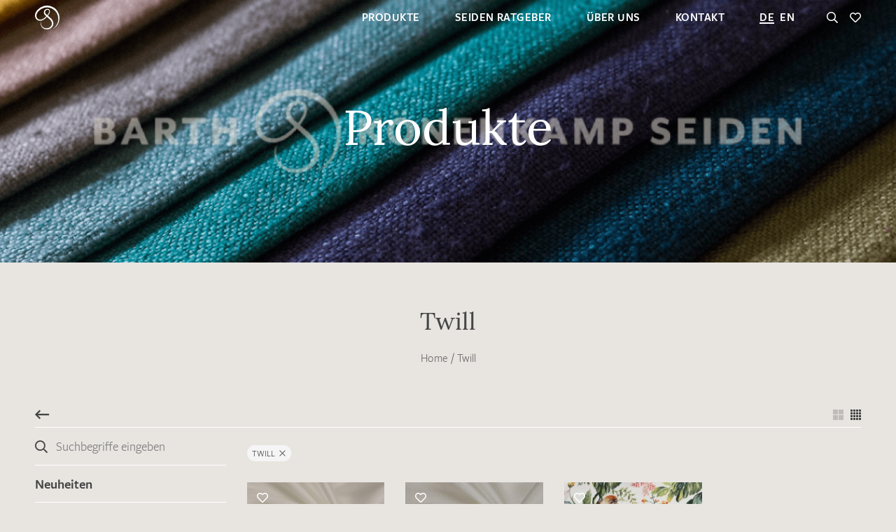

--- FILE ---
content_type: text/html; charset=UTF-8
request_url: https://www.barth-seiden.de/kategorie/twill/
body_size: 25941
content:
<!DOCTYPE HTML PUBLIC "-//W3C//DTD HTML 4.01//EN" "http://www.w3.org/TR/html4/strict.dtd"><html xmlns="http://www.w3.org/1999/xhtml" lang="de" xml:lang="de"><head><meta http-equiv="Content-Type" content="text/html; charset=UTF-8" /><meta name="resource-type" content="document" /><base href="https://www.barth-seiden.de" /><title>Twill | Barth & Könenkamp Seiden</title><meta property="og:type" content="website" /><meta property="og:site_name" content="Barth & Könenkamp" /><meta property="og:locale" content="de_DE" /><meta property="og:title" content="Twill | Barth & Könenkamp Seiden" /><meta property="og:description" content="Twill Seide in großer Farbauswahl ✔ Einzigartiges Sortiment → Großhandel Bremen! Keine Mindestmenge → Weltweiter Versand ✔ Express ✔ Jetzt ansehen! " /><meta property="fb:app_id" content="178841309641392" /><meta property="og:image" content="https://www.barth-seiden.de/wp-content/uploads/2020/01/3143-reinseiden-twill-weiss.1734004966.jpg"/><meta property="og:image:width" content="202"/><meta property="og:image:height" content="202"/><meta name="image" content="https://www.barth-seiden.de/wp-content/uploads/2020/01/3143-reinseiden-twill-weiss.1734004966.jpg" /><meta property="twitter:image" content="https://www.barth-seiden.de/wp-content/uploads/2020/01/3143-reinseiden-twill-weiss.1734004966.jpg" /><meta property="twitter:card" content="summary" /><meta property="twitter:site" content="" /><meta property="twitter:title" content="Twill | Barth & Könenkamp Seiden" /><meta property="twitter:description" content="Twill Seide in großer Farbauswahl ✔ Einzigartiges Sortiment → Großhandel Bremen! Keine Mindestmenge → Weltweiter Versand ✔ Express ✔ Jetzt ansehen! " /><meta name="copyright" content="" /><meta name="contact" content="" /><meta name="email" content="" /><meta name="description" content="Twill Seide in großer Farbauswahl ✔ Einzigartiges Sortiment → Großhandel Bremen! Keine Mindestmenge → Weltweiter Versand ✔ Express ✔ Jetzt ansehen! " /><meta name="keywords" content="Seide,Bremen,Großhandel,Seidenstoffe" /><meta name="author" content="Barth & Könenkamp" /><meta name="revisit-after" content="1 days" /><meta name="google-site-verification" content="jFydnHYFLLDKBYshhSIDP6jh9R-7LezAPK-VManbc-A" /><meta id="viewport" name="viewport" content="width=device-width, height=device-height, initial-scale=1.0, minimum-scale=1.0, maximum-scale=5.0" /><link rel="canonical" href="https://www.barth-seiden.de/kategorie/twill/" /><link rel="alternate" hreflang="de" href="https://www.barth-seiden.de/kategorie/twill/" /><link rel="alternate" hreflang="en" href="https://www.barth-seiden.de/en/category/twill-en/" /><link data-prerender="keep" rel="icon" sizes="16x16" href="https://www.barth-seiden.de/wp-content/themes/barth-seiden/_images/_favicons/favicon-16x16.1734002105.png" type="image/png"><link data-prerender="keep" rel="icon" sizes="32x32" href="https://www.barth-seiden.de/wp-content/themes/barth-seiden/_images/_favicons/favicon-32x32.1734002105.png" type="image/png"><link data-prerender="keep" rel="icon" sizes="96x96" href="https://www.barth-seiden.de/wp-content/themes/barth-seiden/_images/_favicons/favicon-96x96.1734002105.png" type="image/png"><link data-prerender="keep" rel="icon" sizes="16x16" href="https://www.barth-seiden.de/wp-content/themes/barth-seiden/_images/_favicons/favicon.1734002105.ico" type="image/vnd.microsoft.icon"><meta name="apple-mobile-web-app-title" content="Barth & Könenkamp"><link data-prerender="keep" rel="apple-touch-icon" sizes="120x120" href="https://www.barth-seiden.de/wp-content/themes/barth-seiden/_images/_apple-touch-icons/apple-touch-icon-precomposed.1734002105.png"><link rel="preload" as="style" href="//www.barth-seiden.de/wp-content/themes/barth-seiden/_css/css/stylesheet.min.1735814138.css"><link rel="stylesheet" href="//www.barth-seiden.de/wp-content/themes/barth-seiden/_css/css/stylesheet.min.1735814138.css"><link rel="stylesheet" href="//www.barth-seiden.de/wp-content/themes/barth-seiden/style.1734002224.css"><script data-cfasync="false" data-no-defer="1" data-no-minify="1" data-no-optimize="1">var ewww_webp_supported=!1;function check_webp_feature(A,e){var w;e=void 0!==e?e:function(){},ewww_webp_supported?e(ewww_webp_supported):((w=new Image).onload=function(){ewww_webp_supported=0<w.width&&0<w.height,e&&e(ewww_webp_supported)},w.onerror=function(){e&&e(!1)},w.src="data:image/webp;base64,"+{alpha:"UklGRkoAAABXRUJQVlA4WAoAAAAQAAAAAAAAAAAAQUxQSAwAAAARBxAR/Q9ERP8DAABWUDggGAAAABQBAJ0BKgEAAQAAAP4AAA3AAP7mtQAAAA=="}[A])}check_webp_feature("alpha");</script><script data-cfasync="false" data-no-defer="1" data-no-minify="1" data-no-optimize="1">var Arrive=function(c,w){"use strict";if(c.MutationObserver&&"undefined"!=typeof HTMLElement){var r,a=0,u=(r=HTMLElement.prototype.matches||HTMLElement.prototype.webkitMatchesSelector||HTMLElement.prototype.mozMatchesSelector||HTMLElement.prototype.msMatchesSelector,{matchesSelector:function(e,t){return e instanceof HTMLElement&&r.call(e,t)},addMethod:function(e,t,r){var a=e[t];e[t]=function(){return r.length==arguments.length?r.apply(this,arguments):"function"==typeof a?a.apply(this,arguments):void 0}},callCallbacks:function(e,t){t&&t.options.onceOnly&&1==t.firedElems.length&&(e=[e[0]]);for(var r,a=0;r=e[a];a++)r&&r.callback&&r.callback.call(r.elem,r.elem);t&&t.options.onceOnly&&1==t.firedElems.length&&t.me.unbindEventWithSelectorAndCallback.call(t.target,t.selector,t.callback)},checkChildNodesRecursively:function(e,t,r,a){for(var i,n=0;i=e[n];n++)r(i,t,a)&&a.push({callback:t.callback,elem:i}),0<i.childNodes.length&&u.checkChildNodesRecursively(i.childNodes,t,r,a)},mergeArrays:function(e,t){var r,a={};for(r in e)e.hasOwnProperty(r)&&(a[r]=e[r]);for(r in t)t.hasOwnProperty(r)&&(a[r]=t[r]);return a},toElementsArray:function(e){return e=void 0!==e&&("number"!=typeof e.length||e===c)?[e]:e}}),e=(l.prototype.addEvent=function(e,t,r,a){a={target:e,selector:t,options:r,callback:a,firedElems:[]};return this._beforeAdding&&this._beforeAdding(a),this._eventsBucket.push(a),a},l.prototype.removeEvent=function(e){for(var t,r=this._eventsBucket.length-1;t=this._eventsBucket[r];r--)e(t)&&(this._beforeRemoving&&this._beforeRemoving(t),(t=this._eventsBucket.splice(r,1))&&t.length&&(t[0].callback=null))},l.prototype.beforeAdding=function(e){this._beforeAdding=e},l.prototype.beforeRemoving=function(e){this._beforeRemoving=e},l),t=function(i,n){var o=new e,l=this,s={fireOnAttributesModification:!1};return o.beforeAdding(function(t){var e=t.target;e!==c.document&&e!==c||(e=document.getElementsByTagName("html")[0]);var r=new MutationObserver(function(e){n.call(this,e,t)}),a=i(t.options);r.observe(e,a),t.observer=r,t.me=l}),o.beforeRemoving(function(e){e.observer.disconnect()}),this.bindEvent=function(e,t,r){t=u.mergeArrays(s,t);for(var a=u.toElementsArray(this),i=0;i<a.length;i++)o.addEvent(a[i],e,t,r)},this.unbindEvent=function(){var r=u.toElementsArray(this);o.removeEvent(function(e){for(var t=0;t<r.length;t++)if(this===w||e.target===r[t])return!0;return!1})},this.unbindEventWithSelectorOrCallback=function(r){var a=u.toElementsArray(this),i=r,e="function"==typeof r?function(e){for(var t=0;t<a.length;t++)if((this===w||e.target===a[t])&&e.callback===i)return!0;return!1}:function(e){for(var t=0;t<a.length;t++)if((this===w||e.target===a[t])&&e.selector===r)return!0;return!1};o.removeEvent(e)},this.unbindEventWithSelectorAndCallback=function(r,a){var i=u.toElementsArray(this);o.removeEvent(function(e){for(var t=0;t<i.length;t++)if((this===w||e.target===i[t])&&e.selector===r&&e.callback===a)return!0;return!1})},this},i=new function(){var s={fireOnAttributesModification:!1,onceOnly:!1,existing:!1};function n(e,t,r){return!(!u.matchesSelector(e,t.selector)||(e._id===w&&(e._id=a++),-1!=t.firedElems.indexOf(e._id)))&&(t.firedElems.push(e._id),!0)}var c=(i=new t(function(e){var t={attributes:!1,childList:!0,subtree:!0};return e.fireOnAttributesModification&&(t.attributes=!0),t},function(e,i){e.forEach(function(e){var t=e.addedNodes,r=e.target,a=[];null!==t&&0<t.length?u.checkChildNodesRecursively(t,i,n,a):"attributes"===e.type&&n(r,i)&&a.push({callback:i.callback,elem:r}),u.callCallbacks(a,i)})})).bindEvent;return i.bindEvent=function(e,t,r){t=void 0===r?(r=t,s):u.mergeArrays(s,t);var a=u.toElementsArray(this);if(t.existing){for(var i=[],n=0;n<a.length;n++)for(var o=a[n].querySelectorAll(e),l=0;l<o.length;l++)i.push({callback:r,elem:o[l]});if(t.onceOnly&&i.length)return r.call(i[0].elem,i[0].elem);setTimeout(u.callCallbacks,1,i)}c.call(this,e,t,r)},i},o=new function(){var a={};function i(e,t){return u.matchesSelector(e,t.selector)}var n=(o=new t(function(){return{childList:!0,subtree:!0}},function(e,r){e.forEach(function(e){var t=e.removedNodes,e=[];null!==t&&0<t.length&&u.checkChildNodesRecursively(t,r,i,e),u.callCallbacks(e,r)})})).bindEvent;return o.bindEvent=function(e,t,r){t=void 0===r?(r=t,a):u.mergeArrays(a,t),n.call(this,e,t,r)},o};d(HTMLElement.prototype),d(NodeList.prototype),d(HTMLCollection.prototype),d(HTMLDocument.prototype),d(Window.prototype);var n={};return s(i,n,"unbindAllArrive"),s(o,n,"unbindAllLeave"),n}function l(){this._eventsBucket=[],this._beforeAdding=null,this._beforeRemoving=null}function s(e,t,r){u.addMethod(t,r,e.unbindEvent),u.addMethod(t,r,e.unbindEventWithSelectorOrCallback),u.addMethod(t,r,e.unbindEventWithSelectorAndCallback)}function d(e){e.arrive=i.bindEvent,s(i,e,"unbindArrive"),e.leave=o.bindEvent,s(o,e,"unbindLeave")}}(window,void 0),ewww_webp_supported=!1;function check_webp_feature(e,t){var r;ewww_webp_supported?t(ewww_webp_supported):((r=new Image).onload=function(){ewww_webp_supported=0<r.width&&0<r.height,t(ewww_webp_supported)},r.onerror=function(){t(!1)},r.src="data:image/webp;base64,"+{alpha:"UklGRkoAAABXRUJQVlA4WAoAAAAQAAAAAAAAAAAAQUxQSAwAAAARBxAR/Q9ERP8DAABWUDggGAAAABQBAJ0BKgEAAQAAAP4AAA3AAP7mtQAAAA==",animation:"UklGRlIAAABXRUJQVlA4WAoAAAASAAAAAAAAAAAAQU5JTQYAAAD/////AABBTk1GJgAAAAAAAAAAAAAAAAAAAGQAAABWUDhMDQAAAC8AAAAQBxAREYiI/gcA"}[e])}function ewwwLoadImages(e){if(e){for(var t=document.querySelectorAll(".batch-image img, .image-wrapper a, .ngg-pro-masonry-item a, .ngg-galleria-offscreen-seo-wrapper a"),r=0,a=t.length;r<a;r++)ewwwAttr(t[r],"data-src",t[r].getAttribute("data-webp")),ewwwAttr(t[r],"data-thumbnail",t[r].getAttribute("data-webp-thumbnail"));for(var i=document.querySelectorAll("div.woocommerce-product-gallery__image"),r=0,a=i.length;r<a;r++)ewwwAttr(i[r],"data-thumb",i[r].getAttribute("data-webp-thumb"))}for(var n=document.querySelectorAll("video"),r=0,a=n.length;r<a;r++)ewwwAttr(n[r],"poster",e?n[r].getAttribute("data-poster-webp"):n[r].getAttribute("data-poster-image"));for(var o,l=document.querySelectorAll("img.ewww_webp_lazy_load"),r=0,a=l.length;r<a;r++)e&&(ewwwAttr(l[r],"data-lazy-srcset",l[r].getAttribute("data-lazy-srcset-webp")),ewwwAttr(l[r],"data-srcset",l[r].getAttribute("data-srcset-webp")),ewwwAttr(l[r],"data-lazy-src",l[r].getAttribute("data-lazy-src-webp")),ewwwAttr(l[r],"data-src",l[r].getAttribute("data-src-webp")),ewwwAttr(l[r],"data-orig-file",l[r].getAttribute("data-webp-orig-file")),ewwwAttr(l[r],"data-medium-file",l[r].getAttribute("data-webp-medium-file")),ewwwAttr(l[r],"data-large-file",l[r].getAttribute("data-webp-large-file")),null!=(o=l[r].getAttribute("srcset"))&&!1!==o&&o.includes("R0lGOD")&&ewwwAttr(l[r],"src",l[r].getAttribute("data-lazy-src-webp"))),l[r].className=l[r].className.replace(/\bewww_webp_lazy_load\b/,"");for(var s=document.querySelectorAll(".ewww_webp"),r=0,a=s.length;r<a;r++)e?(ewwwAttr(s[r],"srcset",s[r].getAttribute("data-srcset-webp")),ewwwAttr(s[r],"src",s[r].getAttribute("data-src-webp")),ewwwAttr(s[r],"data-orig-file",s[r].getAttribute("data-webp-orig-file")),ewwwAttr(s[r],"data-medium-file",s[r].getAttribute("data-webp-medium-file")),ewwwAttr(s[r],"data-large-file",s[r].getAttribute("data-webp-large-file")),ewwwAttr(s[r],"data-large_image",s[r].getAttribute("data-webp-large_image")),ewwwAttr(s[r],"data-src",s[r].getAttribute("data-webp-src"))):(ewwwAttr(s[r],"srcset",s[r].getAttribute("data-srcset-img")),ewwwAttr(s[r],"src",s[r].getAttribute("data-src-img"))),s[r].className=s[r].className.replace(/\bewww_webp\b/,"ewww_webp_loaded");window.jQuery&&jQuery.fn.isotope&&jQuery.fn.imagesLoaded&&(jQuery(".fusion-posts-container-infinite").imagesLoaded(function(){jQuery(".fusion-posts-container-infinite").hasClass("isotope")&&jQuery(".fusion-posts-container-infinite").isotope()}),jQuery(".fusion-portfolio:not(.fusion-recent-works) .fusion-portfolio-wrapper").imagesLoaded(function(){jQuery(".fusion-portfolio:not(.fusion-recent-works) .fusion-portfolio-wrapper").isotope()}))}function ewwwWebPInit(e){ewwwLoadImages(e),ewwwNggLoadGalleries(e),document.arrive(".ewww_webp",function(){ewwwLoadImages(e)}),document.arrive(".ewww_webp_lazy_load",function(){ewwwLoadImages(e)}),document.arrive("videos",function(){ewwwLoadImages(e)}),"loading"==document.readyState?document.addEventListener("DOMContentLoaded",ewwwJSONParserInit):("undefined"!=typeof galleries&&ewwwNggParseGalleries(e),ewwwWooParseVariations(e))}function ewwwAttr(e,t,r){null!=r&&!1!==r&&e.setAttribute(t,r)}function ewwwJSONParserInit(){"undefined"!=typeof galleries&&check_webp_feature("alpha",ewwwNggParseGalleries),check_webp_feature("alpha",ewwwWooParseVariations)}function ewwwWooParseVariations(e){if(e)for(var t=document.querySelectorAll("form.variations_form"),r=0,a=t.length;r<a;r++){var i=t[r].getAttribute("data-product_variations"),n=!1;try{for(var o in i=JSON.parse(i))void 0!==i[o]&&void 0!==i[o].image&&(void 0!==i[o].image.src_webp&&(i[o].image.src=i[o].image.src_webp,n=!0),void 0!==i[o].image.srcset_webp&&(i[o].image.srcset=i[o].image.srcset_webp,n=!0),void 0!==i[o].image.full_src_webp&&(i[o].image.full_src=i[o].image.full_src_webp,n=!0),void 0!==i[o].image.gallery_thumbnail_src_webp&&(i[o].image.gallery_thumbnail_src=i[o].image.gallery_thumbnail_src_webp,n=!0),void 0!==i[o].image.thumb_src_webp&&(i[o].image.thumb_src=i[o].image.thumb_src_webp,n=!0));n&&ewwwAttr(t[r],"data-product_variations",JSON.stringify(i))}catch(e){}}}function ewwwNggParseGalleries(e){if(e)for(var t in galleries){var r=galleries[t];galleries[t].images_list=ewwwNggParseImageList(r.images_list)}}function ewwwNggLoadGalleries(e){e&&document.addEventListener("ngg.galleria.themeadded",function(e,t){window.ngg_galleria._create_backup=window.ngg_galleria.create,window.ngg_galleria.create=function(e,t){var r=$(e).data("id");return galleries["gallery_"+r].images_list=ewwwNggParseImageList(galleries["gallery_"+r].images_list),window.ngg_galleria._create_backup(e,t)}})}function ewwwNggParseImageList(e){for(var t in e){var r=e[t];if(void 0!==r["image-webp"]&&(e[t].image=r["image-webp"],delete e[t]["image-webp"]),void 0!==r["thumb-webp"]&&(e[t].thumb=r["thumb-webp"],delete e[t]["thumb-webp"]),void 0!==r.full_image_webp&&(e[t].full_image=r.full_image_webp,delete e[t].full_image_webp),void 0!==r.srcsets)for(var a in r.srcsets)nggSrcset=r.srcsets[a],void 0!==r.srcsets[a+"-webp"]&&(e[t].srcsets[a]=r.srcsets[a+"-webp"],delete e[t].srcsets[a+"-webp"]);if(void 0!==r.full_srcsets)for(var i in r.full_srcsets)nggFSrcset=r.full_srcsets[i],void 0!==r.full_srcsets[i+"-webp"]&&(e[t].full_srcsets[i]=r.full_srcsets[i+"-webp"],delete e[t].full_srcsets[i+"-webp"])}return e}check_webp_feature("alpha",ewwwWebPInit);</script><meta name='robots' content='max-image-preview:large' /><style id='wp-img-auto-sizes-contain-inline-css' type='text/css'>img:is([sizes=auto i],[sizes^="auto," i]){contain-intrinsic-size:3000px 1500px}
/*# sourceURL=wp-img-auto-sizes-contain-inline-css */</style><style id='classic-theme-styles-inline-css' type='text/css'>/*! This file is auto-generated */
.wp-block-button__link{color:#fff;background-color:#32373c;border-radius:9999px;box-shadow:none;text-decoration:none;padding:calc(.667em + 2px) calc(1.333em + 2px);font-size:1.125em}.wp-block-file__button{background:#32373c;color:#fff;text-decoration:none}
/*# sourceURL=/wp-includes/css/classic-themes.min.css */</style><link rel='stylesheet' id='wpml-blocks-css' href='https://www.barth-seiden.de/wp-content/plugins/sitepress-multilingual-cms/dist/css/blocks/styles.css?ver=4.6.15' type='text/css' media='all' /><link rel='stylesheet' id='contact-form-7-css' href='https://www.barth-seiden.de/wp-content/plugins/contact-form-7/includes/css/styles.css?ver=6.0.3' type='text/css' media='all' /><link rel='stylesheet' id='plyr-css-css' href='https://www.barth-seiden.de/wp-content/plugins/easy-video-player/lib/plyr.css?ver=6.9' type='text/css' media='all' /><link rel='stylesheet' id='woocommerce-layout-css' href='https://www.barth-seiden.de/wp-content/plugins/woocommerce/assets/css/woocommerce-layout.css?ver=9.6.1' type='text/css' media='all' /><link rel='stylesheet' id='woocommerce-smallscreen-css' href='https://www.barth-seiden.de/wp-content/plugins/woocommerce/assets/css/woocommerce-smallscreen.css?ver=9.6.1' type='text/css' media='only screen and (max-width: 768px)' /><link rel='stylesheet' id='woocommerce-general-css' href='https://www.barth-seiden.de/wp-content/plugins/woocommerce/assets/css/woocommerce.css?ver=9.6.1' type='text/css' media='all' /><style id='woocommerce-inline-inline-css' type='text/css'>.woocommerce form .form-row .required { visibility: visible; }
/*# sourceURL=woocommerce-inline-inline-css */</style><link rel='stylesheet' id='brands-styles-css' href='https://www.barth-seiden.de/wp-content/plugins/woocommerce/assets/css/brands.css?ver=9.6.1' type='text/css' media='all' /><link rel='stylesheet' id='borlabs-cookie-css' href='https://www.barth-seiden.de/wp-content/cache/borlabs-cookie/borlabs-cookie_1_de.css?ver=2.3-23' type='text/css' media='all' /><script type="text/javascript" id="wpml-cookie-js-extra">/* <![CDATA[ */
var wpml_cookies = {"wp-wpml_current_language":{"value":"de","expires":1,"path":"/"}};
var wpml_cookies = {"wp-wpml_current_language":{"value":"de","expires":1,"path":"/"}};
//# sourceURL=wpml-cookie-js-extra
/* ]]> */</script><script type="text/javascript" src="https://www.barth-seiden.de/wp-content/plugins/sitepress-multilingual-cms/res/js/cookies/language-cookie.js?ver=4.6.15" id="wpml-cookie-js" defer="defer" data-wp-strategy="defer"></script><script type="text/javascript" id="plyr-js-js-extra">/* <![CDATA[ */
var easy_video_player = {"plyr_iconUrl":"https://www.barth-seiden.de/wp-content/plugins/easy-video-player/lib/plyr.svg","plyr_blankVideo":"https://www.barth-seiden.de/wp-content/plugins/easy-video-player/lib/blank.mp4"};
//# sourceURL=plyr-js-js-extra
/* ]]> */</script><script type="text/javascript" src="https://www.barth-seiden.de/wp-content/plugins/easy-video-player/lib/plyr.js?ver=6.9" id="plyr-js-js"></script><script type="text/javascript" src="https://www.barth-seiden.de/wp-content/themes/barth-seiden/_individole/_libraries/_jquery/jquery-2.2.4.min.js?ver=2.2.4" id="jquery-js"></script><script type="text/javascript" src="https://www.barth-seiden.de/wp-content/plugins/woocommerce/assets/js/jquery-blockui/jquery.blockUI.min.js?ver=2.7.0-wc.9.6.1" id="jquery-blockui-js" defer="defer" data-wp-strategy="defer"></script><script type="text/javascript" src="https://www.barth-seiden.de/wp-content/plugins/woocommerce/assets/js/js-cookie/js.cookie.min.js?ver=2.1.4-wc.9.6.1" id="js-cookie-js" defer="defer" data-wp-strategy="defer"></script><script type="text/javascript" id="woocommerce-js-extra">/* <![CDATA[ */
var woocommerce_params = {"ajax_url":"/wp-admin/admin-ajax.php","wc_ajax_url":"/?wc-ajax=%%endpoint%%"};
//# sourceURL=woocommerce-js-extra
/* ]]> */</script><script type="text/javascript" src="https://www.barth-seiden.de/wp-content/plugins/woocommerce/assets/js/frontend/woocommerce.min.js?ver=9.6.1" id="woocommerce-js" defer="defer" data-wp-strategy="defer"></script><script type="text/javascript" src="https://www.barth-seiden.de/wp-content/themes/barth-seiden/custom-scripts/gots-logo.js?ver=6.9" id="gots-logo-js"></script><noscript><style>.woocommerce-product-gallery{ opacity: 1 !important; }</style></noscript><style>.wp-block-gallery.is-cropped .blocks-gallery-item picture{height:100%;width:100%;}</style><style class='wp-fonts-local' type='text/css'>@font-face{font-family:Inter;font-style:normal;font-weight:300 900;font-display:fallback;src:url('https://www.barth-seiden.de/wp-content/plugins/woocommerce/assets/fonts/Inter-VariableFont_slnt,wght.woff2') format('woff2');font-stretch:normal;}
@font-face{font-family:Cardo;font-style:normal;font-weight:400;font-display:fallback;src:url('https://www.barth-seiden.de/wp-content/plugins/woocommerce/assets/fonts/cardo_normal_400.woff2') format('woff2');}</style><style type="text/css" id="wp-custom-css">.section.sidebar_seo.hide_if_filtering.active {
    display: none!important;
}

.wall.home_intro .item.instagram .image {
    min-height: 380px!important;
    padding-bottom: 0px;
}

.instagram .image {
	background-image: url("https://www.barth-seiden.de/wp-content/uploads/2024/01/barth-seiden-munich-fabric-2024.jpg");
	background-size: cover;
}

.instagram_de .badge,
.instagram_eng .badge {
	max-width: 320px;
  width: 100%;
}
/*.instagram_de .badge:before {
	content: "Wir zeigen unsere Kollektion am 13. & 14. September 2023 (Stand: B01)";
	
	font-weight: 800;
	position: absolute;
	bottom: 10px;
}*/
@media (min-width: 768px) and (max-width: 1305px) {
	.instagram_de .badge:before { 
	width: 90%;
}		
}
@media (min-width: 1306px) {
	.instagram_de .badge:before { bottom: 10px;
	width: 100%;
	}
}
/*
.instagram_de .badge:after {
  content: "Halle 4 Atrium - Stand 22";
  font-weight: 800;
  left: 0px;
  position: absolute;
  width: 90%;
  bottom: 196px;
}*/

/*.instagram_eng .badge:before 
	content: "We will show our collection on September 13 & 14, 2023 (Location: B01)";
	
	font-weight: 800;
	position: absolute;
	bottom: 10px;
}
*/
.instagram i{
	display: none;
}

/*Homepage add pointer to News-block for external links*/
#module_1 > div > div > div > div > div > div > div.col-12.col-sm-6.col-md-8.item > div > div > div.news_info > div.text > p:nth-child(1) > a,
#module_1 > div > div > div > div > div > div > div.col-12.col-sm-6.col-md-8.item > div > div > div.news_info > div.text > p:nth-child(4) > a{
	pointer-events: visible;
}

/*GOTS Logo in Menüzeile*/
/*@media only screen and (min-width: 1100px) {
.logo a:last-child{
 position:relative;
 top: -89px;
 left:110px;
}

.logo a:last-child img{
width: 110px;
}

.header {
	    height: 114px;
}
.menu.menu_top {
	    bottom: 30px;
}
.header .options {
	    top: 30px;
}
.header .logo {
	    top: calc(37% - 17px);
}
.header .logo svg {
    width: 178%;
}
}
@media only screen and (max-width: 1099px) {
.logo a:last-child img{
width:43px;
}
	.logo a:last-child{
 position:relative;
 top: -42px;
 left:60px;
}
}
*/
.gots-logo{
	display:none !important;
}

.is_front_page .gots-logo{
    z-index: 9;
	display:block;
    position: absolute;
    width: 220px;
    top: 75px;
    right: -20px;
}

a.gots-logo img {
    width: 100%;
}

@media only screen and (max-width: 500px) {
	.is_front_page .gots-logo{
    width: 160px;
}
}

.wall.home_intro .item .news .news_info {
    padding: 10px 10px 0px 10px;
}</style><script>var ajaxurl="https://www.barth-seiden.de/wp-admin/admin-ajax.php";var ajax_id=0;var current_language="de";var count_read_delay=15000;var touch=("ontouchstart"in window);var scroll_window=window;var scroll_document=document;</script><script type="text/javascript" src="//www.barth-seiden.de/wp-content/themes/barth-seiden/_javascript/functions_header.min.1734002224.js"></script><link rel='stylesheet' id='wc-blocks-style-css' href='https://www.barth-seiden.de/wp-content/plugins/woocommerce/assets/client/blocks/wc-blocks.css?ver=wc-9.6.1' type='text/css' media='all' />
<style id='global-styles-inline-css' type='text/css'>
:root{--wp--preset--aspect-ratio--square: 1;--wp--preset--aspect-ratio--4-3: 4/3;--wp--preset--aspect-ratio--3-4: 3/4;--wp--preset--aspect-ratio--3-2: 3/2;--wp--preset--aspect-ratio--2-3: 2/3;--wp--preset--aspect-ratio--16-9: 16/9;--wp--preset--aspect-ratio--9-16: 9/16;--wp--preset--color--black: #000000;--wp--preset--color--cyan-bluish-gray: #abb8c3;--wp--preset--color--white: #ffffff;--wp--preset--color--pale-pink: #f78da7;--wp--preset--color--vivid-red: #cf2e2e;--wp--preset--color--luminous-vivid-orange: #ff6900;--wp--preset--color--luminous-vivid-amber: #fcb900;--wp--preset--color--light-green-cyan: #7bdcb5;--wp--preset--color--vivid-green-cyan: #00d084;--wp--preset--color--pale-cyan-blue: #8ed1fc;--wp--preset--color--vivid-cyan-blue: #0693e3;--wp--preset--color--vivid-purple: #9b51e0;--wp--preset--gradient--vivid-cyan-blue-to-vivid-purple: linear-gradient(135deg,rgb(6,147,227) 0%,rgb(155,81,224) 100%);--wp--preset--gradient--light-green-cyan-to-vivid-green-cyan: linear-gradient(135deg,rgb(122,220,180) 0%,rgb(0,208,130) 100%);--wp--preset--gradient--luminous-vivid-amber-to-luminous-vivid-orange: linear-gradient(135deg,rgb(252,185,0) 0%,rgb(255,105,0) 100%);--wp--preset--gradient--luminous-vivid-orange-to-vivid-red: linear-gradient(135deg,rgb(255,105,0) 0%,rgb(207,46,46) 100%);--wp--preset--gradient--very-light-gray-to-cyan-bluish-gray: linear-gradient(135deg,rgb(238,238,238) 0%,rgb(169,184,195) 100%);--wp--preset--gradient--cool-to-warm-spectrum: linear-gradient(135deg,rgb(74,234,220) 0%,rgb(151,120,209) 20%,rgb(207,42,186) 40%,rgb(238,44,130) 60%,rgb(251,105,98) 80%,rgb(254,248,76) 100%);--wp--preset--gradient--blush-light-purple: linear-gradient(135deg,rgb(255,206,236) 0%,rgb(152,150,240) 100%);--wp--preset--gradient--blush-bordeaux: linear-gradient(135deg,rgb(254,205,165) 0%,rgb(254,45,45) 50%,rgb(107,0,62) 100%);--wp--preset--gradient--luminous-dusk: linear-gradient(135deg,rgb(255,203,112) 0%,rgb(199,81,192) 50%,rgb(65,88,208) 100%);--wp--preset--gradient--pale-ocean: linear-gradient(135deg,rgb(255,245,203) 0%,rgb(182,227,212) 50%,rgb(51,167,181) 100%);--wp--preset--gradient--electric-grass: linear-gradient(135deg,rgb(202,248,128) 0%,rgb(113,206,126) 100%);--wp--preset--gradient--midnight: linear-gradient(135deg,rgb(2,3,129) 0%,rgb(40,116,252) 100%);--wp--preset--font-size--small: 13px;--wp--preset--font-size--medium: 20px;--wp--preset--font-size--large: 36px;--wp--preset--font-size--x-large: 42px;--wp--preset--font-family--inter: "Inter", sans-serif;--wp--preset--font-family--cardo: Cardo;--wp--preset--spacing--20: 0.44rem;--wp--preset--spacing--30: 0.67rem;--wp--preset--spacing--40: 1rem;--wp--preset--spacing--50: 1.5rem;--wp--preset--spacing--60: 2.25rem;--wp--preset--spacing--70: 3.38rem;--wp--preset--spacing--80: 5.06rem;--wp--preset--shadow--natural: 6px 6px 9px rgba(0, 0, 0, 0.2);--wp--preset--shadow--deep: 12px 12px 50px rgba(0, 0, 0, 0.4);--wp--preset--shadow--sharp: 6px 6px 0px rgba(0, 0, 0, 0.2);--wp--preset--shadow--outlined: 6px 6px 0px -3px rgb(255, 255, 255), 6px 6px rgb(0, 0, 0);--wp--preset--shadow--crisp: 6px 6px 0px rgb(0, 0, 0);}:where(.is-layout-flex){gap: 0.5em;}:where(.is-layout-grid){gap: 0.5em;}body .is-layout-flex{display: flex;}.is-layout-flex{flex-wrap: wrap;align-items: center;}.is-layout-flex > :is(*, div){margin: 0;}body .is-layout-grid{display: grid;}.is-layout-grid > :is(*, div){margin: 0;}:where(.wp-block-columns.is-layout-flex){gap: 2em;}:where(.wp-block-columns.is-layout-grid){gap: 2em;}:where(.wp-block-post-template.is-layout-flex){gap: 1.25em;}:where(.wp-block-post-template.is-layout-grid){gap: 1.25em;}.has-black-color{color: var(--wp--preset--color--black) !important;}.has-cyan-bluish-gray-color{color: var(--wp--preset--color--cyan-bluish-gray) !important;}.has-white-color{color: var(--wp--preset--color--white) !important;}.has-pale-pink-color{color: var(--wp--preset--color--pale-pink) !important;}.has-vivid-red-color{color: var(--wp--preset--color--vivid-red) !important;}.has-luminous-vivid-orange-color{color: var(--wp--preset--color--luminous-vivid-orange) !important;}.has-luminous-vivid-amber-color{color: var(--wp--preset--color--luminous-vivid-amber) !important;}.has-light-green-cyan-color{color: var(--wp--preset--color--light-green-cyan) !important;}.has-vivid-green-cyan-color{color: var(--wp--preset--color--vivid-green-cyan) !important;}.has-pale-cyan-blue-color{color: var(--wp--preset--color--pale-cyan-blue) !important;}.has-vivid-cyan-blue-color{color: var(--wp--preset--color--vivid-cyan-blue) !important;}.has-vivid-purple-color{color: var(--wp--preset--color--vivid-purple) !important;}.has-black-background-color{background-color: var(--wp--preset--color--black) !important;}.has-cyan-bluish-gray-background-color{background-color: var(--wp--preset--color--cyan-bluish-gray) !important;}.has-white-background-color{background-color: var(--wp--preset--color--white) !important;}.has-pale-pink-background-color{background-color: var(--wp--preset--color--pale-pink) !important;}.has-vivid-red-background-color{background-color: var(--wp--preset--color--vivid-red) !important;}.has-luminous-vivid-orange-background-color{background-color: var(--wp--preset--color--luminous-vivid-orange) !important;}.has-luminous-vivid-amber-background-color{background-color: var(--wp--preset--color--luminous-vivid-amber) !important;}.has-light-green-cyan-background-color{background-color: var(--wp--preset--color--light-green-cyan) !important;}.has-vivid-green-cyan-background-color{background-color: var(--wp--preset--color--vivid-green-cyan) !important;}.has-pale-cyan-blue-background-color{background-color: var(--wp--preset--color--pale-cyan-blue) !important;}.has-vivid-cyan-blue-background-color{background-color: var(--wp--preset--color--vivid-cyan-blue) !important;}.has-vivid-purple-background-color{background-color: var(--wp--preset--color--vivid-purple) !important;}.has-black-border-color{border-color: var(--wp--preset--color--black) !important;}.has-cyan-bluish-gray-border-color{border-color: var(--wp--preset--color--cyan-bluish-gray) !important;}.has-white-border-color{border-color: var(--wp--preset--color--white) !important;}.has-pale-pink-border-color{border-color: var(--wp--preset--color--pale-pink) !important;}.has-vivid-red-border-color{border-color: var(--wp--preset--color--vivid-red) !important;}.has-luminous-vivid-orange-border-color{border-color: var(--wp--preset--color--luminous-vivid-orange) !important;}.has-luminous-vivid-amber-border-color{border-color: var(--wp--preset--color--luminous-vivid-amber) !important;}.has-light-green-cyan-border-color{border-color: var(--wp--preset--color--light-green-cyan) !important;}.has-vivid-green-cyan-border-color{border-color: var(--wp--preset--color--vivid-green-cyan) !important;}.has-pale-cyan-blue-border-color{border-color: var(--wp--preset--color--pale-cyan-blue) !important;}.has-vivid-cyan-blue-border-color{border-color: var(--wp--preset--color--vivid-cyan-blue) !important;}.has-vivid-purple-border-color{border-color: var(--wp--preset--color--vivid-purple) !important;}.has-vivid-cyan-blue-to-vivid-purple-gradient-background{background: var(--wp--preset--gradient--vivid-cyan-blue-to-vivid-purple) !important;}.has-light-green-cyan-to-vivid-green-cyan-gradient-background{background: var(--wp--preset--gradient--light-green-cyan-to-vivid-green-cyan) !important;}.has-luminous-vivid-amber-to-luminous-vivid-orange-gradient-background{background: var(--wp--preset--gradient--luminous-vivid-amber-to-luminous-vivid-orange) !important;}.has-luminous-vivid-orange-to-vivid-red-gradient-background{background: var(--wp--preset--gradient--luminous-vivid-orange-to-vivid-red) !important;}.has-very-light-gray-to-cyan-bluish-gray-gradient-background{background: var(--wp--preset--gradient--very-light-gray-to-cyan-bluish-gray) !important;}.has-cool-to-warm-spectrum-gradient-background{background: var(--wp--preset--gradient--cool-to-warm-spectrum) !important;}.has-blush-light-purple-gradient-background{background: var(--wp--preset--gradient--blush-light-purple) !important;}.has-blush-bordeaux-gradient-background{background: var(--wp--preset--gradient--blush-bordeaux) !important;}.has-luminous-dusk-gradient-background{background: var(--wp--preset--gradient--luminous-dusk) !important;}.has-pale-ocean-gradient-background{background: var(--wp--preset--gradient--pale-ocean) !important;}.has-electric-grass-gradient-background{background: var(--wp--preset--gradient--electric-grass) !important;}.has-midnight-gradient-background{background: var(--wp--preset--gradient--midnight) !important;}.has-small-font-size{font-size: var(--wp--preset--font-size--small) !important;}.has-medium-font-size{font-size: var(--wp--preset--font-size--medium) !important;}.has-large-font-size{font-size: var(--wp--preset--font-size--large) !important;}.has-x-large-font-size{font-size: var(--wp--preset--font-size--x-large) !important;}
/*# sourceURL=global-styles-inline-css */
</style>
</head><body class=" posttype_ has_header has_header_default ">
<script data-cfasync="false" data-no-defer="1" data-no-minify="1" data-no-optimize="1">if(typeof ewww_webp_supported==="undefined"){var ewww_webp_supported=!1}if(ewww_webp_supported){document.body.classList.add("webp-support")}</script><div class="header_content_placeholder header_content_default" ><div class="header_content_inner"></div></div><div class="header"><div class="header_inner"><div class="menu menu_top" data-menu_accordion="1"><ul><li class="menu-item-has-children"><a href="https://www.barth-seiden.de/produkte/" class="" >Produkte</a><div class="sub-menu-toggle"><div class="sub-menu-toggle-inner"></div></div><div class="sub-menu-wrap"><ul class="sub-menu"><li class=""><a href="https://www.barth-seiden.de/produkte/" class="" >Alle Produkte</a></li><li class=""><a href="https://www.barth-seiden.de/produkte/neuheiten/" class="" >Neuheiten</a></li><li class=""><a href="https://www.barth-seiden.de/produkte/sonderartikel/" class="" >Sonderartikel</a></li><li class="to_wishlist"><a href="https://www.barth-seiden.de/musterbestellung/" class="" >Musteranfrage</a></li><li class=""><a href="https://www.barth-seiden.de/anfrage-farbkarte-preisliste/" class="" >Anfrage Farbkarte / Preisliste</a></li></ul></div></li><li class="menu-item-has-children"><a href="https://www.barth-seiden.de/seiden-ratgeber/" class="" >Seiden Ratgeber</a><div class="sub-menu-toggle"><div class="sub-menu-toggle-inner"></div></div><div class="sub-menu-wrap"><ul class="sub-menu"><li class=""><a href="https://www.barth-seiden.de/seiden-ratgeber/wissenswertes/" class="" >Wissenswertes</a></li><li class=""><a href="https://www.barth-seiden.de/seiden-ratgeber/pflege-der-seide/" class="" >Pflege der Seide</a></li><li class=""><a href="https://www.barth-seiden.de/seiden-ratgeber/seidenartenqualitaeten/" class="" >Seidenarten / Qualitäten</a></li><li class=""><a href="https://www.barth-seiden.de/seiden-ratgeber/bindungsarten/" class="" >Bindungsarten</a></li></ul></div></li><li class="menu-item-has-children"><a href="https://www.barth-seiden.de/unternehmen/" class="" >Über uns</a><div class="sub-menu-toggle"><div class="sub-menu-toggle-inner"></div></div><div class="sub-menu-wrap"><ul class="sub-menu"><li class=""><a href="https://www.barth-seiden.de/unternehmen/unsere-historie/" class="" >Unsere Historie</a></li><li class=""><a href="https://www.barth-seiden.de/unternehmen/team/" class="" >Unser Team</a></li><li class=""><a href="https://www.barth-seiden.de/unternehmen/vertriebspartner/" class="" >Vertriebspartner</a></li><li class=""><a href="https://www.barth-seiden.de/news/" class="" >News</a></li><li class=""><a href="https://www.barth-seiden.de/stories/" class="" >Stories</a></li></ul></div></li><li class="menu-item-has-children"><a href="https://www.barth-seiden.de/kontakt/" class="" >Kontakt</a><div class="sub-menu-toggle"><div class="sub-menu-toggle-inner"></div></div><div class="sub-menu-wrap"><ul class="sub-menu"><li class=""><a href="https://www.barth-seiden.de/agb/" class="" >AGB</a></li><li class=""><a href="https://www.barth-seiden.de/datenschutz/" class="" >Datenschutz</a></li><li class=""><a href="https://www.barth-seiden.de/impressum/" class="" >Impressum</a></li></ul></div></li><li class="languages"><a href="https://www.barth-seiden.de/kategorie/twill/" class="selected">De</a><span class="divider"></span><a href="https://www.barth-seiden.de/en/category/twill-en/" class="">En</a></li></ul></div><div class="logo"><a href="https://www.barth-seiden.de"><svg xmlns="http://www.w3.org/2000/svg" viewBox="-20751 -8469.869 47.844 46.227"><g transform="translate(-21870 -9313.869)"><path d="M17.849,38.926a9.946,9.946,0,0,0,.325,6.3A10.087,10.087,0,0,0,22.2,49.9a10.936,10.936,0,0,0,5.844,1.688,12.1,12.1,0,0,0,5.844-1.364,10.33,10.33,0,0,0,4.091-4.091,8.294,8.294,0,0,0,.714-5.585A10.357,10.357,0,0,0,35.9,35.485a24.439,24.439,0,0,0-2.273-2.208l-1.234-1.1-1.234-1.1c-1.623-1.494-3.312-2.922-5-4.481a11.957,11.957,0,0,1-1.234-1.3l-.13-.26-.195-.26-.065-.065-.065-.13-.13-.195a5.367,5.367,0,0,1-.455-.844,7.636,7.636,0,0,1-.714-3.831,6.136,6.136,0,0,1,1.688-3.572,7.41,7.41,0,0,1,3.247-2.013,6.976,6.976,0,0,1,3.831-.065,3.851,3.851,0,0,1,1.753,1.1,4.834,4.834,0,0,1,1.039,1.753,6.21,6.21,0,0,1,0,3.766,7.574,7.574,0,0,1-.649,1.688L33.3,23.926a30.691,30.691,0,0,1-4.091,5.455c-.779.844-1.559,1.623-2.4,2.4a27.467,27.467,0,0,1-2.662,2.143,15.912,15.912,0,0,1-6.494,2.857,4.6,4.6,0,0,1-.909.065h-.909a17.112,17.112,0,0,1-1.818-.13,9.138,9.138,0,0,1-3.572-1.3,8.411,8.411,0,0,1-2.792-2.662A9.884,9.884,0,0,1,6.16,29.251a12.258,12.258,0,0,1-.195-3.766,13.123,13.123,0,0,1,.909-3.572,20.78,20.78,0,0,1,3.831-6.039A26.328,26.328,0,0,1,22.589,8.405,25.04,25.04,0,0,1,29.6,7.5a22.134,22.134,0,0,1,3.572.325,33.949,33.949,0,0,1,3.507.779A24.579,24.579,0,0,1,51.941,22.627,20.526,20.526,0,0,1,53.045,26a21.186,21.186,0,0,1,.584,3.442,24.2,24.2,0,0,1-2.6,13.507A23.01,23.01,0,0,1,41.616,52.5a.145.145,0,1,1-.13-.26,24.254,24.254,0,0,0,8.117-10,22.283,22.283,0,0,0,1.688-6.169,22.754,22.754,0,0,0-.13-6.3A23.58,23.58,0,0,0,49.344,23.8a21.007,21.007,0,0,0-3.377-5.2,21.309,21.309,0,0,0-4.676-4.026,18.313,18.313,0,0,0-2.727-1.494,21.663,21.663,0,0,0-2.857-1.1c-.974-.26-2.013-.52-2.987-.714A24.193,24.193,0,0,0,29.668,11a21.88,21.88,0,0,0-6.1.779,23.577,23.577,0,0,0-10.585,6.3A16.472,16.472,0,0,0,9.6,23.146a10.225,10.225,0,0,0-.714,5.715,6.928,6.928,0,0,0,2.922,4.611,7.462,7.462,0,0,0,2.662,1.1,10.394,10.394,0,0,0,1.494.195h.779a2.664,2.664,0,0,0,.714-.065,12.837,12.837,0,0,0,5.65-2.273,29.906,29.906,0,0,0,4.935-4.156,30.063,30.063,0,0,0,3.961-5.13,12.517,12.517,0,0,0,1.3-2.857,5.1,5.1,0,0,0,0-2.792,2.425,2.425,0,0,0-1.753-1.688,4.386,4.386,0,0,0-2.727.13A5.107,5.107,0,0,0,26.55,17.5a4.323,4.323,0,0,0-.974,2.4,4.83,4.83,0,0,0,.649,2.6l.39.584.13.13.065.065.065.065-.13.065.13.13a9.444,9.444,0,0,0,1.169,1.039c1.623,1.429,3.377,2.857,5.065,4.286.455.39.844.714,1.3,1.1l1.234,1.1c.844.779,1.753,1.559,2.533,2.4a16.622,16.622,0,0,1,2.143,2.987,11.667,11.667,0,0,1,1.234,3.572,9.273,9.273,0,0,1,.195,1.883,8.882,8.882,0,0,1-.13,1.883,11.666,11.666,0,0,1-1.234,3.572,12.337,12.337,0,0,1-5.325,5,13.4,13.4,0,0,1-7.078,1.3,13.055,13.055,0,0,1-3.507-.779,12.266,12.266,0,0,1-1.623-.714,7.374,7.374,0,0,1-1.494-.974,11.132,11.132,0,0,1-4.091-5.65,9.652,9.652,0,0,1,.39-6.754c.065-.065.13-.13.195-.065Q17.849,38.829,17.849,38.926Z" transform="translate(1113.1 836.511)"/></g></svg></a></div><div class="hamburger noprint"><div class="hamburger_line hamburger_line_1"></div><div class="hamburger_line hamburger_line_2a"></div><div class="hamburger_line hamburger_line_2b"></div><div class="hamburger_line hamburger_line_3"></div></div><div class="options"><span class="open_search"><i class="far fa-search"></i></span><span class="open_wishlist"><i class="far fa-heart"></i><span class="amount"></span></span></div><div class="wishlist_added">wishlist_added</div><div class="search"><form id="form_search_header" action="https://www.barth-seiden.de/suche/" method="get"><div class="search_submit" data-target="form_search_header"><i class="far fa-search"></i></div><input type="text" name="search" value="" placeholder="Suchbegriffe eingeben"> </form></div></div></div><div class="wishlist"><div class="inner"><div class="inner_inner"><div class="headline"> Merkliste / Musteranfrage <div class="close"><div class="cross"></div></div></div><div class="wishlist_content"><div class="wishlist_items"></div><div class="wishlist_form"><div class="wishlist_form_headline">Ihre Kontaktdaten</div><div class="form_i_container" style="width:100%;"><div class="form_i_text_prepend"><p><strong>Leider ist das Kontaktformular zum aktuellen Zeitpunkt nicht funktionstüchtig. Bitte schreiben Sie eine E-Mail mit ihren Kontaktdaten direkt an <a href="mailto:info@barth-seiden.de">info@barth-seiden.de</a>.</strong></p><p><strong>Wir arbeiten schnellstmöglich an einer Lösung – Danke!</strong></p></div><span class="ic ic15"></span><div class="container container_not_full"><div class="row"><div class="col-12 col-12"><div id="form_9955_1" class="form_individole"><div class="container myform"><div class="row"><div id="tr_1" class="col-12 col-md-12 item"><div class="noselect  td_field td_input" id="td_1" style="width: 100%;"><input type="text" class="text"  id="value_1" name="value_1" value="" placeholder="Kunden-Nr. " autocomplete="new-password" /></div></div><div id="tr_2" class="col-12 col-md-6 item"><div class="noselect  td_field td_input" id="td_2" style="width: 100%;"><input type="text" class="text"  id="value_2" name="value_2" value="" placeholder="Firma " autocomplete="new-password" /></div></div><div id="tr_3" class="col-12 col-md-6 item"><div class="noselect  td_field td_input" id="td_3" style="width: 100%;"><input type="text" class="text"  id="value_3" name="value_3" value="" placeholder="UmSt.-ID " autocomplete="new-password" /></div></div><div id="tr_4" class="col-12 col-md-6 item"><div class="noselect  td_field td_input" id="td_4" style="width: 100%;"><input type="text" class="text"  id="value_4" name="value_4" value="" placeholder="Vorname *" autocomplete="new-password" /></div></div><div id="tr_5" class="col-12 col-md-6 item"><div class="noselect  td_field td_input" id="td_5" style="width: 100%;"><input type="text" class="text"  id="value_5" name="value_5" value="" placeholder="Nachname *" autocomplete="new-password" /></div></div><div id="tr_6" class="col-12 col-md-6 item"><div class="noselect  td_field td_input" id="td_6" style="width: 100%;"><input type="text" class="text"  id="value_6" name="value_6" value="" placeholder="Straße, Nr. *" autocomplete="new-password" /></div></div><div id="tr_7" class="col-12 col-md-2 item"><div class="noselect  td_field td_input" id="td_7" style="width: 100%;"><input type="text" class="text"  id="value_7" name="value_7" value="" placeholder="PLZ *" autocomplete="new-password" /></div></div><div id="tr_8" class="col-12 col-md-4 item"><div class="noselect  td_field td_input" id="td_8" style="width: 100%;"><input type="text" class="text"  id="value_8" name="value_8" value="" placeholder="Stadt *" autocomplete="new-password" /></div></div><div id="tr_9" class="col-12 col-md-6 item"><div class="noselect  td_field td_input" id="td_9" style="width: 100%;"><input type="text" class="text"  id="value_9" name="value_9" value="" placeholder="E-Mail *" autocomplete="email" /></div></div><div id="tr_10" class="col-12 col-md-6 item"><div class="noselect  td_field td_input" id="td_10" style="width: 100%;"><input type="text" class="text"  id="value_10" name="value_10" value="" placeholder="Telefon *" autocomplete="new-password" /></div></div><div id="tr_11" class="col-12 col-md-12 item"><div class="noselect  td_field td_input" id="td_11" style="width: 100%;"><textarea class="textarea textarea_text" style=""  id="value_11" name="value_11" placeholder="Anmerkungen " rows="1" autocomplete="new-password"></textarea></div></div><div id="tr_12" class="col-12 col-md-0 item"><div class="noselect m_top td_field td_checkbox" id="td_12" style="width: 100%;"><table cellpadding="0" cellspacing="0" class="table_checkbox table_checkbox_dsgvo" data-id="12"><tr><th class="checkbox"><div id="checkbox_12"><i class="far fa-check"></i></div></th><td id="checkbox_12_label" class="checkbox_label">Ich bin damit einverstanden, dass meine angegebenen Daten zur Beantwortung meiner Musteranfrage genutzt werden. Die <a href="https://www.barth-seiden.de/datenschutz/" target="_blank">Datenschutzbestimmungen</a> habe ich zur Kenntnis genommen und akzeptiere diese.</td></tr></table><input type="hidden"  id="value_12" name="value_12"  value="0" /> <span class="ic ic0"></span></div></div><div class="col-12 item"><div id="captcha_1" class="g-recaptcha"></div><input type="hidden" id="captcha_sitekey" data-value="6LepyGkUAAAAAHlnG7YcWZfX66BKuz2nJBw-HPgL" data-theme="light" /> <script src="https://www.google.com/recaptcha/api.js?onload=recaptcha_init&render=explicit&hl=de" async defer></script><div class="feedback"></div><div style="text-align:center;"><div class="submit active  nowrap" data-id="9955" data-form_id="1" id="submit_9955" style="" data-title="Musteranfrage senden" data-pending="bitte warten ..." data-email_error="Please check email syntax!" data-mandatory_error="Bitte füllen Sie alle Felder aus!" data-done="Ihre Anfrage wurde verschickt. Wir melden uns bei Ihnen." data-mandatory_fields="4,5,6,7,8,9,10,12" data-mandatory_fields_types="input,input,input,input,input,reply_mail,input,dsgvo" data-email_fields="9" data-all_fields="1,2,3,4,5,6,7,8,9,10,11,12" data-all_fields_types="input,input,input,input,input,input,input,input,reply_mail,input,text,dsgvo" data-all_fields_mc_tags=",,,,,,,,,,," data-to_name="" data-to_mail="" data-function="updateFormAppendMusteranfrage" data-function_prepend="" data-submit_done_empty_fields="1" data-submit_done_remove_button="0" data-submit_alternative_function="" data-submit_done_function="">Musteranfrage senden</div></div></div></div></div></div></div></div></div></div></div><div class="wishlist_loading"><i class="fal fa-spinner fa-pulse"></i>&nbsp;&nbsp;lade Merkliste ...</div></div></div></div></div><div class="content_all"><div class="header_content header_content_default" ><div class="header_content_inner"><div class="owl-carousel-container arrows_tablet owl-single-item" data-id="owl_header_slideshow"><div id="owl_header_slideshow" class="owl-carousel"  data-i="1" data-zero="0" data-count="1" data-loop="0"><div class="item single_title"><picture><source media="(max-width: 576px)" srcset="https://www.barth-seiden.de/wp-content/uploads/2020/02/3100-kollektion-wildseide-ashoka-588x164.1734006098.png 1x, https://www.barth-seiden.de/wp-content/uploads/2020/02/3100-kollektion-wildseide-ashoka-1176x327.1734006097.png 2x"><source media="(max-width: 768px)" srcset="https://www.barth-seiden.de/wp-content/uploads/2020/02/3100-kollektion-wildseide-ashoka-768x214.1734006098.png 1x, https://www.barth-seiden.de/wp-content/uploads/2020/02/3100-kollektion-wildseide-ashoka.1734006083.png 2x"><source media="(max-width: 1024px)" srcset="https://www.barth-seiden.de/wp-content/uploads/2020/02/3100-kollektion-wildseide-ashoka-1024x285.1734006097.png 1x, https://www.barth-seiden.de/wp-content/uploads/2020/02/3100-kollektion-wildseide-ashoka.1734006083.png 2x"><source media="(max-width: 1280px)" srcset="https://www.barth-seiden.de/wp-content/uploads/2020/02/3100-kollektion-wildseide-ashoka-1280x356.1734006097.png 1x, https://www.barth-seiden.de/wp-content/uploads/2020/02/3100-kollektion-wildseide-ashoka.1734006083.png 2x"><source  srcset="https://www.barth-seiden.de/wp-content/uploads/2020/02/3100-kollektion-wildseide-ashoka.1734006083.png 1x"><img src="https://www.barth-seiden.de/wp-content/uploads/2020/02/3100-kollektion-wildseide-ashoka.1734006083.png" class="image_background" alt="3100-Kollektion-Wildseide-Ashoka" title="3100-Kollektion-Wildseide-Ashoka" data-title="3100-Kollektion-Wildseide-Ashoka"  style="" /> </picture><div class="titles"><div class="titles_inner"><div class="titles_inner_inner"><h1 class="title">Produkte</h1></div></div></div></div></div><div class="owl-carousel-info"><div class="owl-carousel-title"></div><div class="owl-carousel-counter" data-divider=" / "><span class="current">1</span> / 1</div></div></div></div></div><div class="main_content"><div class="detailpage"><div class="info_top hide_if_filtering active"><h1>Twill</h1><div class="breadcrumb"><a href="https://www.barth-seiden.de">Home</a>/<a href="">Twill</a></div></div><div class="shop" data-neuheiten="0" data-sonderartikel="0"><div class="shop_options" data-sv_bs_xsmall="col-6 col-sm-6 col-md-4 col-lg-3 item_xsmall" data-sv_bs_small="col-6 col-sm-6 col-md-4 col-lg-3" data-sv_bs_large="col-6" data-current="small"><div class="shop_options_left"><a href="https://www.barth-seiden.de/produkte/" class="back hide_if_filtering active"><i class="far fa-long-arrow-left"></i></a></div><div class="shop_options_right"><div class="shop_view shop_view_large" data-view="large"></div><div class="shop_view shop_view_small active" data-view="small"></div></div></div><div class="container"><div class="row"><div class="col-12 col-md-4 col-lg-3"><div class="sidebar"><div class="toggle_mobile">Kategorien & Filter</div><div class="sections"><div class="section"><div class="section_content sidebar_search"><form id="form_search_sidebar" action="https://www.barth-seiden.de/suche/" method="get"><div class="search_submit" data-target="form_search_sidebar"><i class="far fa-search"></i></div><input type="text" name="search" value="" placeholder="Suchbegriffe eingeben"> </form></div></div><div class="section "><div class="headline"><a href="https://www.barth-seiden.de/produkte/neuheiten/">Neuheiten</a></div></div><div class="section "><div class="headline"><a href="https://www.barth-seiden.de/produkte/sonderartikel/">Sonderartikel</a></div></div><div class="section active section_list"><div class="headline">Sorte<div class="arrow"></div></div><div class="section_content"><div class=" item item_product_cat " alt="Viskose (5)" title="Viskose (5)" data-term_id="2082" data-taxonomy="product_cat" data-slug="viskose" data-title="Viskose"><a href="https://www.barth-seiden.de/kategorie/viskose/"><div class="selector" style=""></div><div class="title">Viskose</div></a></div><div class=" item item_product_cat " alt="Mud Silk (5)" title="Mud Silk (5)" data-term_id="2179" data-taxonomy="product_cat" data-slug="mud-silk" data-title="Mud Silk"><a href="https://www.barth-seiden.de/kategorie/mud-silk/"><div class="selector" style=""></div><div class="title">Mud Silk</div></a></div><div class=" item item_product_cat " alt="China Habotai (Pongee) (102)" title="China Habotai (Pongee) (102)" data-term_id="1525" data-taxonomy="product_cat" data-slug="china-habotai-pongee" data-title="China Habotai %28Pongee%29"><a href="https://www.barth-seiden.de/kategorie/china-habotai-pongee/"><div class="selector" style=""></div><div class="title">China Habotai (Pongee)</div></a></div><div class=" item item_product_cat " alt="Georgette und Chiffon (77)" title="Georgette und Chiffon (77)" data-term_id="1522" data-taxonomy="product_cat" data-slug="georgette-und-chiffon" data-title="Georgette und Chiffon"><a href="https://www.barth-seiden.de/kategorie/georgette-und-chiffon/"><div class="selector" style=""></div><div class="title">Georgette und Chiffon</div></a></div><div class=" item item_product_cat " alt="Crêpe de Chine (74)" title="Crêpe de Chine (74)" data-term_id="1539" data-taxonomy="product_cat" data-slug="crepe-de-chine" data-title="Cr%C3%AApe de Chine"><a href="https://www.barth-seiden.de/kategorie/crepe-de-chine/"><div class="selector" style=""></div><div class="title">Crêpe de Chine</div></a></div><div class=" item item_product_cat " alt="Taft, Indien (27)" title="Taft, Indien (27)" data-term_id="1545" data-taxonomy="product_cat" data-slug="taft-indien" data-title="Taft%2C Indien"><a href="https://www.barth-seiden.de/kategorie/taft-indien/"><div class="selector" style=""></div><div class="title">Taft, Indien</div></a></div><div class=" item item_product_cat " alt="Liaoning- und Henan-Pongee (73)" title="Liaoning- und Henan-Pongee (73)" data-term_id="1547" data-taxonomy="product_cat" data-slug="liaoning-und-henan-pongee" data-title="Liaoning- und Henan-Pongee"><a href="https://www.barth-seiden.de/kategorie/liaoning-und-henan-pongee/"><div class="selector" style=""></div><div class="title">Liaoning- und Henan-Pongee</div></a></div><div class=" item item_product_cat " alt="Organza (51)" title="Organza (51)" data-term_id="1552" data-taxonomy="product_cat" data-slug="organza" data-title="Organza"><a href="https://www.barth-seiden.de/kategorie/organza/"><div class="selector" style=""></div><div class="title">Organza</div></a></div><div class=" item item_product_cat " alt="Satin/Duchesse (142)" title="Satin/Duchesse (142)" data-term_id="1556" data-taxonomy="product_cat" data-slug="satinduchesse" data-title="Satin%2FDuchesse"><a href="https://www.barth-seiden.de/kategorie/satinduchesse/"><div class="selector" style=""></div><div class="title">Satin/Duchesse</div></a></div><div class=" item item_product_cat active" alt="Twill (3)" title="Twill (3)" data-term_id="1565" data-taxonomy="product_cat" data-slug="twill" data-title="Twill"><a href="https://www.barth-seiden.de/kategorie/twill/"><div class="selector" style=""></div><div class="title">Twill</div></a></div><div class=" item item_product_cat " alt="Bourette Seide (37)" title="Bourette Seide (37)" data-term_id="1568" data-taxonomy="product_cat" data-slug="bourette-seide" data-title="Bourette Seide"><a href="https://www.barth-seiden.de/kategorie/bourette-seide/"><div class="selector" style=""></div><div class="title">Bourette Seide</div></a></div><div class=" item item_product_cat " alt="Fuji Seide (23)" title="Fuji Seide (23)" data-term_id="1570" data-taxonomy="product_cat" data-slug="fuji-seide" data-title="Fuji Seide"><a href="https://www.barth-seiden.de/kategorie/fuji-seide/"><div class="selector" style=""></div><div class="title">Fuji Seide</div></a></div><div class=" item item_product_cat " alt="Tweed (5)" title="Tweed (5)" data-term_id="1573" data-taxonomy="product_cat" data-slug="tweed" data-title="Tweed"><a href="https://www.barth-seiden.de/kategorie/tweed/"><div class="selector" style=""></div><div class="title">Tweed</div></a></div><div class=" item item_product_cat " alt="Jerseys (10)" title="Jerseys (10)" data-term_id="1575" data-taxonomy="product_cat" data-slug="jerseys" data-title="Jerseys"><a href="https://www.barth-seiden.de/kategorie/jerseys/"><div class="selector" style=""></div><div class="title">Jerseys</div></a></div><div class=" item item_product_cat " alt="Jacquard / Brokat (22)" title="Jacquard / Brokat (22)" data-term_id="1578" data-taxonomy="product_cat" data-slug="jacquard-brokat" data-title="Jacquard %2F Brokat"><a href="https://www.barth-seiden.de/kategorie/jacquard-brokat/"><div class="selector" style=""></div><div class="title">Jacquard / Brokat</div></a></div><div class=" item item_product_cat " alt="Indische Doupionseiden (370)" title="Indische Doupionseiden (370)" data-term_id="1581" data-taxonomy="product_cat" data-slug="indische-doupionseiden" data-title="Indische Doupionseiden"><a href="https://www.barth-seiden.de/kategorie/indische-doupionseiden/"><div class="selector" style=""></div><div class="title">Indische Doupionseiden</div></a></div><div class=" item item_product_cat " alt="Indische Wildseiden (157)" title="Indische Wildseiden (157)" data-term_id="1596" data-taxonomy="product_cat" data-slug="indische-wildseiden" data-title="Indische Wildseiden"><a href="https://www.barth-seiden.de/kategorie/indische-wildseiden/"><div class="selector" style=""></div><div class="title">Indische Wildseiden</div></a></div><div class=" item item_product_cat " alt="Deko-Seiden (122)" title="Deko-Seiden (122)" data-term_id="1615" data-taxonomy="product_cat" data-slug="deko-seiden" data-title="Deko-Seiden"><a href="https://www.barth-seiden.de/kategorie/deko-seiden/"><div class="selector" style=""></div><div class="title">Deko-Seiden</div></a></div><div class=" item item_product_cat " alt="Mischgewebe (47)" title="Mischgewebe (47)" data-term_id="1635" data-taxonomy="product_cat" data-slug="mischgewebe" data-title="Mischgewebe"><a href="https://www.barth-seiden.de/kategorie/mischgewebe/"><div class="selector" style=""></div><div class="title">Mischgewebe</div></a></div></div></div><div class="section section_list"><div class="headline">Farbe<div class="arrow"></div></div><div class="section_content"><div class=" item item_pa_farbe " alt="natur (36)" title="natur (36)" data-term_id="1215" data-taxonomy="pa_farbe" data-slug="natur" data-title="natur"><a href="https://www.barth-seiden.de/farbe/natur/"><div class="selector" style="background:#c9c49e;"></div><div class="title">natur</div></a></div><div class=" item item_pa_farbe " alt="gebleicht (15)" title="gebleicht (15)" data-term_id="1337" data-taxonomy="pa_farbe" data-slug="gebleicht" data-title="gebleicht"><a href="https://www.barth-seiden.de/farbe/gebleicht/"><div class="selector" style="background:#f8f3ea;"></div><div class="title">gebleicht</div></a></div><div class=" item item_pa_farbe " alt="weiß (114)" title="weiß (114)" data-term_id="1094" data-taxonomy="pa_farbe" data-slug="weiss" data-title="wei%C3%9F"><a href="https://www.barth-seiden.de/farbe/weiss/"><div class="selector" style="background:#ffffff;"></div><div class="title">weiß</div></a></div><div class=" item item_pa_farbe " alt="creme (52)" title="creme (52)" data-term_id="1122" data-taxonomy="pa_farbe" data-slug="creme" data-title="creme"><a href="https://www.barth-seiden.de/farbe/creme/"><div class="selector" style="background:#faedd5;"></div><div class="title">creme</div></a></div><div class=" item item_pa_farbe " alt="gelb (100)" title="gelb (100)" data-term_id="1125" data-taxonomy="pa_farbe" data-slug="gelb" data-title="gelb"><a href="https://www.barth-seiden.de/farbe/gelb/"><div class="selector" style="background:#fedb47;"></div><div class="title">gelb</div></a></div><div class=" item item_pa_farbe " alt="lila (79)" title="lila (79)" data-term_id="1132" data-taxonomy="pa_farbe" data-slug="lila" data-title="lila"><a href="https://www.barth-seiden.de/farbe/lila/"><div class="selector" style="background:#924da8;"></div><div class="title">lila</div></a></div><div class=" item item_pa_farbe " alt="braun (116)" title="braun (116)" data-term_id="1127" data-taxonomy="pa_farbe" data-slug="braun" data-title="braun"><a href="https://www.barth-seiden.de/farbe/braun/"><div class="selector" style="background:#6e3e1c;"></div><div class="title">braun</div></a></div><div class=" item item_pa_farbe " alt="schwarz (107)" title="schwarz (107)" data-term_id="1120" data-taxonomy="pa_farbe" data-slug="schwarz" data-title="schwarz"><a href="https://www.barth-seiden.de/farbe/schwarz/"><div class="selector" style="background:#000000;"></div><div class="title">schwarz</div></a></div><div class=" item item_pa_farbe " alt="beige (78)" title="beige (78)" data-term_id="1126" data-taxonomy="pa_farbe" data-slug="beige" data-title="beige"><a href="https://www.barth-seiden.de/farbe/beige/"><div class="selector" style="background:#d3bd90;"></div><div class="title">beige</div></a></div><div class=" item item_pa_farbe " alt="oliv (29)" title="oliv (29)" data-term_id="1138" data-taxonomy="pa_farbe" data-slug="oliv" data-title="oliv"><a href="https://www.barth-seiden.de/farbe/oliv/"><div class="selector" style="background:#568a21;"></div><div class="title">oliv</div></a></div><div class=" item item_pa_farbe " alt="blau (181)" title="blau (181)" data-term_id="1128" data-taxonomy="pa_farbe" data-slug="blau" data-title="blau"><a href="https://www.barth-seiden.de/farbe/blau/"><div class="selector" style="background:#1974ab;"></div><div class="title">blau</div></a></div><div class=" item item_pa_farbe " alt="grau (115)" title="grau (115)" data-term_id="1129" data-taxonomy="pa_farbe" data-slug="grau" data-title="grau"><a href="https://www.barth-seiden.de/farbe/grau/"><div class="selector" style="background:#b2b2b2;"></div><div class="title">grau</div></a></div><div class=" item item_pa_farbe " alt="pink (139)" title="pink (139)" data-term_id="1130" data-taxonomy="pa_farbe" data-slug="pink" data-title="pink"><a href="https://www.barth-seiden.de/farbe/pink/"><div class="selector" style="background:#f366b8;"></div><div class="title">pink</div></a></div><div class=" item item_pa_farbe " alt="türkis (54)" title="türkis (54)" data-term_id="1131" data-taxonomy="pa_farbe" data-slug="tuerkis" data-title="t%C3%BCrkis"><a href="https://www.barth-seiden.de/farbe/tuerkis/"><div class="selector" style="background:#43cbcd;"></div><div class="title">türkis</div></a></div><div class=" item item_pa_farbe " alt="rot (149)" title="rot (149)" data-term_id="1133" data-taxonomy="pa_farbe" data-slug="rot" data-title="rot"><a href="https://www.barth-seiden.de/farbe/rot/"><div class="selector" style="background:#fc091c;"></div><div class="title">rot</div></a></div><div class=" item item_pa_farbe " alt="grün (173)" title="grün (173)" data-term_id="1134" data-taxonomy="pa_farbe" data-slug="gruen" data-title="gr%C3%BCn"><a href="https://www.barth-seiden.de/farbe/gruen/"><div class="selector" style="background:#5fd170;"></div><div class="title">grün</div></a></div><div class=" item item_pa_farbe " alt="orange (73)" title="orange (73)" data-term_id="1135" data-taxonomy="pa_farbe" data-slug="orange" data-title="orange"><a href="https://www.barth-seiden.de/farbe/orange/"><div class="selector" style="background:#f98645;"></div><div class="title">orange</div></a></div><div class=" item item_pa_farbe " alt="petrol (30)" title="petrol (30)" data-term_id="1136" data-taxonomy="pa_farbe" data-slug="petrol" data-title="petrol"><a href="https://www.barth-seiden.de/farbe/petrol/"><div class="selector" style="background:#1b636f;"></div><div class="title">petrol</div></a></div><div class=" item item_pa_farbe " alt="silber (42)" title="silber (42)" data-term_id="1137" data-taxonomy="pa_farbe" data-slug="silber" data-title="silber"><a href="https://www.barth-seiden.de/farbe/silber/"><div class="selector" style="background-image:url(https://www.barth-seiden.de/wp-content/uploads/2018/03/silber.1734004383.png);"></div><div class="title">silber</div></a></div><div class=" item item_pa_farbe " alt="gold (99)" title="gold (99)" data-term_id="1124" data-taxonomy="pa_farbe" data-slug="gold" data-title="gold"><a href="https://www.barth-seiden.de/farbe/gold/"><div class="selector" style="background-image:url(https://www.barth-seiden.de/wp-content/uploads/2018/03/gold.1734004355.png);"></div><div class="title">gold</div></a></div><div class=" item item_pa_farbe " alt="mehrfarbig (45)" title="mehrfarbig (45)" data-term_id="1270" data-taxonomy="pa_farbe" data-slug="mehrfarbig" data-title="mehrfarbig"><a href="https://www.barth-seiden.de/farbe/mehrfarbig/"><div class="selector" style="background-image:url(https://www.barth-seiden.de/wp-content/uploads/2018/03/mehrfarbig.1734004367.png);"></div><div class="title">mehrfarbig</div></a></div></div></div><div class="section section_list"><div class="headline">Eigenschaften<div class="arrow"></div></div><div class="section_content"><div class=" item item_pa_eigenschaften " alt="fein (1159)" title="fein (1159)" data-term_id="1090" data-taxonomy="pa_eigenschaften" data-slug="fein" data-title="fein"><a href="https://www.barth-seiden.de/eigenschaft/fein/"><div class="selector" style=""></div><div class="title">fein</div></a></div><div class=" item item_pa_eigenschaften " alt="fest (852)" title="fest (852)" data-term_id="1093" data-taxonomy="pa_eigenschaften" data-slug="fest" data-title="fest"><a href="https://www.barth-seiden.de/eigenschaft/fest/"><div class="selector" style=""></div><div class="title">fest</div></a></div><div class=" item item_pa_eigenschaften " alt="fließend (354)" title="fließend (354)" data-term_id="1108" data-taxonomy="pa_eigenschaften" data-slug="fliessend" data-title="flie%C3%9Fend"><a href="https://www.barth-seiden.de/eigenschaft/fliessend/"><div class="selector" style=""></div><div class="title">fließend</div></a></div><div class=" item item_pa_eigenschaften " alt="glänzend (245)" title="glänzend (245)" data-term_id="1229" data-taxonomy="pa_eigenschaften" data-slug="glaenzend" data-title="gl%C3%A4nzend"><a href="https://www.barth-seiden.de/eigenschaft/glaenzend/"><div class="selector" style=""></div><div class="title">glänzend</div></a></div><div class=" item item_pa_eigenschaften " alt="grob (188)" title="grob (188)" data-term_id="1269" data-taxonomy="pa_eigenschaften" data-slug="grob" data-title="grob"><a href="https://www.barth-seiden.de/eigenschaft/grob/"><div class="selector" style=""></div><div class="title">grob</div></a></div><div class=" item item_pa_eigenschaften " alt="leichte Ware (228)" title="leichte Ware (228)" data-term_id="1109" data-taxonomy="pa_eigenschaften" data-slug="leichte-ware" data-title="leichte Ware"><a href="https://www.barth-seiden.de/eigenschaft/leichte-ware/"><div class="selector" style=""></div><div class="title">leichte Ware</div></a></div><div class=" item item_pa_eigenschaften " alt="matt (644)" title="matt (644)" data-term_id="1091" data-taxonomy="pa_eigenschaften" data-slug="matt" data-title="matt"><a href="https://www.barth-seiden.de/eigenschaft/matt/"><div class="selector" style=""></div><div class="title">matt</div></a></div><div class=" item item_pa_eigenschaften " alt="mittlere Ware (790)" title="mittlere Ware (790)" data-term_id="1092" data-taxonomy="pa_eigenschaften" data-slug="mittlere-ware" data-title="mittlere Ware"><a href="https://www.barth-seiden.de/eigenschaft/mittlere-ware/"><div class="selector" style=""></div><div class="title">mittlere Ware</div></a></div><div class=" item item_pa_eigenschaften " alt="schwere Ware (323)" title="schwere Ware (323)" data-term_id="1163" data-taxonomy="pa_eigenschaften" data-slug="schwere-ware" data-title="schwere Ware"><a href="https://www.barth-seiden.de/eigenschaft/schwere-ware/"><div class="selector" style=""></div><div class="title">schwere Ware</div></a></div><div class=" item item_pa_eigenschaften " alt="seidenmatt (527)" title="seidenmatt (527)" data-term_id="1107" data-taxonomy="pa_eigenschaften" data-slug="seidenmatt" data-title="seidenmatt"><a href="https://www.barth-seiden.de/eigenschaft/seidenmatt/"><div class="selector" style=""></div><div class="title">seidenmatt</div></a></div><div class=" item item_pa_eigenschaften " alt="steif (139)" title="steif (139)" data-term_id="1200" data-taxonomy="pa_eigenschaften" data-slug="steif" data-title="steif"><a href="https://www.barth-seiden.de/eigenschaft/steif/"><div class="selector" style=""></div><div class="title">steif</div></a></div><div class=" item item_pa_eigenschaften " alt="transparent (135)" title="transparent (135)" data-term_id="1111" data-taxonomy="pa_eigenschaften" data-slug="transparent" data-title="transparent"><a href="https://www.barth-seiden.de/eigenschaft/transparent/"><div class="selector" style=""></div><div class="title">transparent</div></a></div><div class=" item item_pa_eigenschaften " alt="weich (479)" title="weich (479)" data-term_id="1110" data-taxonomy="pa_eigenschaften" data-slug="weich" data-title="weich"><a href="https://www.barth-seiden.de/eigenschaft/weich/"><div class="selector" style=""></div><div class="title">weich</div></a></div></div></div><div class="section section_list"><div class="headline">Breite<div class="arrow"></div></div><div class="section_content"><div class="container"><div class="row"><div class="col-6 item item_pa_breite " alt="76 cm (19)" title="76 cm (19)" data-term_id="1293" data-taxonomy="pa_breite" data-slug="76" data-title="76 cm"><a href="https://www.barth-seiden.de/breite/76/"><div class="selector" style=""></div><div class="title">76 cm</div></a></div><div class="col-6 item item_pa_breite " alt="85 cm (6)" title="85 cm (6)" data-term_id="1482" data-taxonomy="pa_breite" data-slug="85" data-title="85 cm"><a href="https://www.barth-seiden.de/breite/85/"><div class="selector" style=""></div><div class="title">85 cm</div></a></div><div class="col-6 item item_pa_breite " alt="90 cm (78)" title="90 cm (78)" data-term_id="1207" data-taxonomy="pa_breite" data-slug="90" data-title="90 cm"><a href="https://www.barth-seiden.de/breite/90/"><div class="selector" style=""></div><div class="title">90 cm</div></a></div><div class="col-6 item item_pa_breite " alt="91 cm (41)" title="91 cm (41)" data-term_id="1089" data-taxonomy="pa_breite" data-slug="91" data-title="91 cm"><a href="https://www.barth-seiden.de/breite/91/"><div class="selector" style=""></div><div class="title">91 cm</div></a></div><div class="col-6 item item_pa_breite " alt="106 cm (25)" title="106 cm (25)" data-term_id="1145" data-taxonomy="pa_breite" data-slug="106" data-title="106 cm"><a href="https://www.barth-seiden.de/breite/106/"><div class="selector" style=""></div><div class="title">106 cm</div></a></div><div class="col-6 item item_pa_breite " alt="110 cm (26)" title="110 cm (26)" data-term_id="1148" data-taxonomy="pa_breite" data-slug="110" data-title="110 cm"><a href="https://www.barth-seiden.de/breite/110/"><div class="selector" style=""></div><div class="title">110 cm</div></a></div><div class="col-6 item item_pa_breite " alt="113 cm (0)" title="113 cm (0)" data-term_id="1676" data-taxonomy="pa_breite" data-slug="113" data-title="113 cm"><a href="https://www.barth-seiden.de/breite/113/"><div class="selector" style=""></div><div class="title">113 cm</div></a></div><div class="col-6 item item_pa_breite " alt="114 cm (11)" title="114 cm (11)" data-term_id="1262" data-taxonomy="pa_breite" data-slug="114" data-title="114 cm"><a href="https://www.barth-seiden.de/breite/114/"><div class="selector" style=""></div><div class="title">114 cm</div></a></div><div class="col-6 item item_pa_breite " alt="120 cm (11)" title="120 cm (11)" data-term_id="1323" data-taxonomy="pa_breite" data-slug="120" data-title="120 cm"><a href="https://www.barth-seiden.de/breite/120/"><div class="selector" style=""></div><div class="title">120 cm</div></a></div><div class="col-6 item item_pa_breite " alt="122 cm (123)" title="122 cm (123)" data-term_id="1268" data-taxonomy="pa_breite" data-slug="122" data-title="122 cm"><a href="https://www.barth-seiden.de/breite/122/"><div class="selector" style=""></div><div class="title">122 cm</div></a></div><div class="col-6 item item_pa_breite " alt="135 cm (101)" title="135 cm (101)" data-term_id="1275" data-taxonomy="pa_breite" data-slug="135" data-title="135 cm"><a href="https://www.barth-seiden.de/breite/135/"><div class="selector" style=""></div><div class="title">135 cm</div></a></div><div class="col-6 item item_pa_breite " alt="137 cm (545)" title="137 cm (545)" data-term_id="1117" data-taxonomy="pa_breite" data-slug="137" data-title="137 cm"><a href="https://www.barth-seiden.de/breite/137/"><div class="selector" style=""></div><div class="title">137 cm</div></a></div><div class="col-6 item item_pa_breite " alt="138 cm (19)" title="138 cm (19)" data-term_id="1162" data-taxonomy="pa_breite" data-slug="138" data-title="138 cm"><a href="https://www.barth-seiden.de/breite/138/"><div class="selector" style=""></div><div class="title">138 cm</div></a></div><div class="col-6 item item_pa_breite " alt="140 cm (228)" title="140 cm (228)" data-term_id="1114" data-taxonomy="pa_breite" data-slug="140" data-title="140 cm"><a href="https://www.barth-seiden.de/breite/140/"><div class="selector" style=""></div><div class="title">140 cm</div></a></div><div class="col-6 item item_pa_breite " alt="142 cm (2)" title="142 cm (2)" data-term_id="2091" data-taxonomy="pa_breite" data-slug="142-2" data-title="142 cm"><a href="https://www.barth-seiden.de/breite/142-2/"><div class="selector" style=""></div><div class="title">142 cm</div></a></div><div class="col-6 item item_pa_breite " alt="145 cm (2)" title="145 cm (2)" data-term_id="2094" data-taxonomy="pa_breite" data-slug="145-2" data-title="145 cm"><a href="https://www.barth-seiden.de/breite/145-2/"><div class="selector" style=""></div><div class="title">145 cm</div></a></div><div class="col-6 item item_pa_breite " alt="150 cm (114)" title="150 cm (114)" data-term_id="1228" data-taxonomy="pa_breite" data-slug="150" data-title="150 cm"><a href="https://www.barth-seiden.de/breite/150/"><div class="selector" style=""></div><div class="title">150 cm</div></a></div><div class="col-6 item item_pa_breite " alt="280 cm (15)" title="280 cm (15)" data-term_id="1332" data-taxonomy="pa_breite" data-slug="280" data-title="280 cm"><a href="https://www.barth-seiden.de/breite/280/"><div class="selector" style=""></div><div class="title">280 cm</div></a></div></div></div></div></div><div class="section section_list"><div class="headline">Muster<div class="arrow"></div></div><div class="section_content"><div class="container"><div class="row"><div class="col-6 item item_pa_muster " alt="asiatisch (9)" title="asiatisch (9)" data-term_id="1299" data-taxonomy="pa_muster" data-slug="asiatisch" data-title="asiatisch"><a href="https://www.barth-seiden.de/muster/asiatisch/"><div class="selector" style=""></div><div class="title">asiatisch</div></a></div><div class="col-6 item item_pa_muster " alt="bestickt (51)" title="bestickt (51)" data-term_id="1225" data-taxonomy="pa_muster" data-slug="bestickt" data-title="bestickt"><a href="https://www.barth-seiden.de/muster/bestickt/"><div class="selector" style=""></div><div class="title">bestickt</div></a></div><div class="col-6 item item_pa_muster " alt="floral (91)" title="floral (91)" data-term_id="1289" data-taxonomy="pa_muster" data-slug="floral" data-title="floral"><a href="https://www.barth-seiden.de/muster/floral/"><div class="selector" style=""></div><div class="title">floral</div></a></div><div class="col-6 item item_pa_muster " alt="gestreift (78)" title="gestreift (78)" data-term_id="1236" data-taxonomy="pa_muster" data-slug="gestreift" data-title="gestreift"><a href="https://www.barth-seiden.de/muster/gestreift/"><div class="selector" style=""></div><div class="title">gestreift</div></a></div><div class="col-6 item item_pa_muster " alt="Hahnentritt (2)" title="Hahnentritt (2)" data-term_id="1478" data-taxonomy="pa_muster" data-slug="hahnentritt" data-title="Hahnentritt"><a href="https://www.barth-seiden.de/muster/hahnentritt/"><div class="selector" style=""></div><div class="title">Hahnentritt</div></a></div><div class="col-6 item item_pa_muster " alt="kariert (113)" title="kariert (113)" data-term_id="1315" data-taxonomy="pa_muster" data-slug="kariert" data-title="kariert"><a href="https://www.barth-seiden.de/muster/kariert/"><div class="selector" style=""></div><div class="title">kariert</div></a></div><div class="col-6 item item_pa_muster " alt="Paisley (2)" title="Paisley (2)" data-term_id="1291" data-taxonomy="pa_muster" data-slug="paisley" data-title="Paisley"><a href="https://www.barth-seiden.de/muster/paisley/"><div class="selector" style=""></div><div class="title">Paisley</div></a></div><div class="col-6 item item_pa_muster " alt="Rauten (24)" title="Rauten (24)" data-term_id="1325" data-taxonomy="pa_muster" data-slug="rauten" data-title="Rauten"><a href="https://www.barth-seiden.de/muster/rauten/"><div class="selector" style=""></div><div class="title">Rauten</div></a></div><div class="col-6 item item_pa_muster " alt="Tie and Dye (0)" title="Tie and Dye (0)" data-term_id="1416" data-taxonomy="pa_muster" data-slug="tie-and-dye" data-title="Tie and Dye"><a href="https://www.barth-seiden.de/muster/tie-and-dye/"><div class="selector" style=""></div><div class="title">Tie and Dye</div></a></div><div class="col-6 item item_pa_muster " alt="Tupfen (24)" title="Tupfen (24)" data-term_id="1282" data-taxonomy="pa_muster" data-slug="tupfen" data-title="Tupfen"><a href="https://www.barth-seiden.de/muster/tupfen/"><div class="selector" style=""></div><div class="title">Tupfen</div></a></div></div></div></div></div><div class="section section_list"><div class="headline">Info<div class="arrow"></div></div><div class="section_content"><div class=" item item_pa_info " alt="Brokat (19)" title="Brokat (19)" data-term_id="1451" data-taxonomy="pa_info" data-slug="brokat" data-title="Brokat"><a href="https://www.barth-seiden.de/info/brokat/"><div class="selector" style=""></div><div class="title">Brokat</div></a></div><div class=" item item_pa_info " alt="changierend (62)" title="changierend (62)" data-term_id="1441" data-taxonomy="pa_info" data-slug="changierend" data-title="changierend"><a href="https://www.barth-seiden.de/info/changierend/"><div class="selector" style=""></div><div class="title">changierend</div></a></div><div class=" item item_pa_info " alt="Doppelgewebe (6)" title="Doppelgewebe (6)" data-term_id="1461" data-taxonomy="pa_info" data-slug="doppelgewebe" data-title="Doppelgewebe"><a href="https://www.barth-seiden.de/info/doppelgewebe/"><div class="selector" style=""></div><div class="title">Doppelgewebe</div></a></div><div class=" item item_pa_info " alt="Effektgarn (8)" title="Effektgarn (8)" data-term_id="1472" data-taxonomy="pa_info" data-slug="effektgarn" data-title="Effektgarn"><a href="https://www.barth-seiden.de/info/effektgarn/"><div class="selector" style=""></div><div class="title">Effektgarn</div></a></div><div class=" item item_pa_info " alt="Jacquard (49)" title="Jacquard (49)" data-term_id="1449" data-taxonomy="pa_info" data-slug="jacquard" data-title="Jacquard"><a href="https://www.barth-seiden.de/info/jacquard/"><div class="selector" style=""></div><div class="title">Jacquard</div></a></div></div></div><div class="section section_list"><div class="headline">Verwendung<div class="arrow"></div></div><div class="section_content"><div class=" item item_pa_verwendung " alt="Eurythmie (425)" title="Eurythmie (425)" data-term_id="1099" data-taxonomy="pa_verwendung" data-slug="eurythmie" data-title="Eurythmie"><a href="https://www.barth-seiden.de/verwendung/eurythmie/"><div class="selector" style=""></div><div class="title">Eurythmie</div></a></div><div class=" item item_pa_verwendung " alt="Futterstoffe (94)" title="Futterstoffe (94)" data-term_id="1100" data-taxonomy="pa_verwendung" data-slug="futterstoffe" data-title="Futterstoffe"><a href="https://www.barth-seiden.de/verwendung/futterstoffe/"><div class="selector" style=""></div><div class="title">Futterstoffe</div></a></div><div class=" item item_pa_verwendung " alt="Hochzeit/Abendmode (875)" title="Hochzeit/Abendmode (875)" data-term_id="1142" data-taxonomy="pa_verwendung" data-slug="hochzeitabendmode" data-title="Hochzeit%2FAbendmode"><a href="https://www.barth-seiden.de/verwendung/hochzeitabendmode/"><div class="selector" style=""></div><div class="title">Hochzeit/Abendmode</div></a></div><div class=" item item_pa_verwendung " alt="Innendekoration (839)" title="Innendekoration (839)" data-term_id="1210" data-taxonomy="pa_verwendung" data-slug="innendekoration" data-title="Innendekoration"><a href="https://www.barth-seiden.de/verwendung/innendekoration/"><div class="selector" style=""></div><div class="title">Innendekoration</div></a></div><div class=" item item_pa_verwendung " alt="Kleidung (1212)" title="Kleidung (1212)" data-term_id="1097" data-taxonomy="pa_verwendung" data-slug="kleidung" data-title="Kleidung"><a href="https://www.barth-seiden.de/verwendung/kleidung/"><div class="selector" style=""></div><div class="title">Kleidung</div></a></div><div class=" item item_pa_verwendung " alt="Lampenschirme (547)" title="Lampenschirme (547)" data-term_id="1209" data-taxonomy="pa_verwendung" data-slug="lampenschirme" data-title="Lampenschirme"><a href="https://www.barth-seiden.de/verwendung/lampenschirme/"><div class="selector" style=""></div><div class="title">Lampenschirme</div></a></div><div class=" item item_pa_verwendung " alt="Paramentik (545)" title="Paramentik (545)" data-term_id="1098" data-taxonomy="pa_verwendung" data-slug="paramentik" data-title="Paramentik"><a href="https://www.barth-seiden.de/verwendung/paramentik/"><div class="selector" style=""></div><div class="title">Paramentik</div></a></div><div class=" item item_pa_verwendung " alt="Puppen/Hobby (1228)" title="Puppen/Hobby (1228)" data-term_id="1101" data-taxonomy="pa_verwendung" data-slug="puppenhobby" data-title="Puppen%2FHobby"><a href="https://www.barth-seiden.de/verwendung/puppenhobby/"><div class="selector" style=""></div><div class="title">Puppen/Hobby</div></a></div><div class=" item item_pa_verwendung " alt="Schals/Tücher (609)" title="Schals/Tücher (609)" data-term_id="1104" data-taxonomy="pa_verwendung" data-slug="schalstuecher" data-title="Schals%2FT%C3%BCcher"><a href="https://www.barth-seiden.de/verwendung/schalstuecher/"><div class="selector" style=""></div><div class="title">Schals/Tücher</div></a></div><div class=" item item_pa_verwendung " alt="Seidenmalerei (17)" title="Seidenmalerei (17)" data-term_id="1103" data-taxonomy="pa_verwendung" data-slug="seidenmalerei" data-title="Seidenmalerei"><a href="https://www.barth-seiden.de/verwendung/seidenmalerei/"><div class="selector" style=""></div><div class="title">Seidenmalerei</div></a></div><div class=" item item_pa_verwendung " alt="Wäsche (341)" title="Wäsche (341)" data-term_id="1102" data-taxonomy="pa_verwendung" data-slug="waesche" data-title="W%C3%A4sche"><a href="https://www.barth-seiden.de/verwendung/waesche/"><div class="selector" style=""></div><div class="title">Wäsche</div></a></div></div></div><div class="section sidebar_seo hide_if_filtering active"><div class="section_content"><div class="title">Twill </div><p>Twill Seide in großer Farbauswahl ✔ Einzigartiges Sortiment → Großhandel Bremen! Keine Mindestmenge → Weltweiter Versand ✔ Express ✔ Jetzt ansehen! </div></div></div></div></div><div class="col-12 col-md-8 col-lg-9"><input type="hidden" id="shop_base" value="https://www.barth-seiden.de/produkte/"> <div class="filters_selected active"><div class="item" data-term_id="1565" data-taxonomy="product_cat" data-slug="twill" data-remove="1">Twill<div class="remove"></div></div></div><div class="wall wall_default wall_shop"><div class="container"><div class="row"><div class="col-6 col-sm-6 col-md-4 col-lg-3 item off"><div class="image"><a href="https://www.barth-seiden.de/produkt/3143-chinesischer-reinseiden-twill-rohweiss-weiss-62g-140cm/"><img src="https://www.barth-seiden.de/wp-content/uploads/2020/03/3143-china-seiden-twill-weiss-1-434x434.1734006363.jpg" srcset="https://www.barth-seiden.de/wp-content/uploads/2020/03/3143-china-seiden-twill-weiss-1-434x434.1734006363.jpg 1x, https://www.barth-seiden.de/wp-content/uploads/2020/03/3143-china-seiden-twill-weiss-1-868x868.1734006364.jpg 2x" alt="3143-china-seiden-twill-weiß-1" title="3143-china-seiden-twill-weiß-1" data-title="3143-china-seiden-twill-weiß-1" class=""  style="" /> </a><div class="add_to_wishlist" data-id="8458" data-fa_add="far fa-heart" data-fa_remove="far fa-check"><i class="far fa-heart"></i></div></div><div class="info"><div class="number">3143</div><div class="title">Chinesischer Reinseiden Twill</div><div class="subtitle">rohweiß<br>100% reine Seide</div><div class="attributes">62 g/lfm, 140 cm</div></div></div><div class="col-6 col-sm-6 col-md-4 col-lg-3 item off"><div class="image"><a href="https://www.barth-seiden.de/produkt/3144-chinesischer-reinseiden-twill-rohweiss-weiss-42g-91cm/"><img src="https://www.barth-seiden.de/wp-content/uploads/2020/03/3144-china-seiden-twill-weiss-1-434x434.1734006366.jpg" srcset="https://www.barth-seiden.de/wp-content/uploads/2020/03/3144-china-seiden-twill-weiss-1-434x434.1734006366.jpg 1x, https://www.barth-seiden.de/wp-content/uploads/2020/03/3144-china-seiden-twill-weiss-1-868x868.1734006367.jpg 2x" alt="3144-china-seiden-twill-weiß-1" title="3144-china-seiden-twill-weiß-1" data-title="3144-china-seiden-twill-weiß-1" class=""  style="" /> </a><div class="add_to_wishlist" data-id="8459" data-fa_add="far fa-heart" data-fa_remove="far fa-check"><i class="far fa-heart"></i></div></div><div class="info"><div class="number">3144</div><div class="title">Chinesischer Reinseiden Twill</div><div class="subtitle">rohweiß<br>100% reine Seide</div><div class="attributes">42 g/lfm, 91 cm</div></div></div><div class="col-6 col-sm-6 col-md-4 col-lg-3 item off"><div class="image"><a href="https://www.barth-seiden.de/produkt/8000-reinseiden-twill-bedruckt-70g-140cm/"><img src="https://www.barth-seiden.de/wp-content/uploads/2020/11/bk-print-18-434x434.1734007312.jpg" srcset="https://www.barth-seiden.de/wp-content/uploads/2020/11/bk-print-18-434x434.1734007312.jpg 1x, https://www.barth-seiden.de/wp-content/uploads/2020/11/bk-print-18-868x868.1734007313.jpg 2x" alt="BK_print_-18" title="BK_print_-18" data-title="BK_print_-18" class=""  style="" /> </a><div class="add_to_wishlist" data-id="20676" data-fa_add="far fa-heart" data-fa_remove="far fa-check"><i class="far fa-heart"></i></div></div><div class="info"><div class="number">8000</div><div class="title">Reinseiden Twill bedruckt </div><div class="subtitle">mehrfarbig<br>100% reine Seide</div><div class="attributes">70 g/lfm, 140 cm</div></div></div></div></div></div><div class="filters_loading "><i class="far fa-spinner fa-spin"></i>Produkte werden gesucht</div><div class="load_more"><div class="button" data-page="1">weitere <span class="amount"></span>Produkte laden</div></div></div></div></div></div></div><div class="footer_newsletter"><div class="modules"><div class="container"><div class="row no-gap"><div class="col-12 m_view_inner_12"><div id="module_0"  class="module module_i_1 module_layout_m_text  layout_before_bg_color_ " style=""><div class="content content_inner_12"><div class=""><div class="module_content module_text relative "  style=""><div class="module_text_inner  " style=""><div class="texts" ><div class="" data-number="0"><div class="inner "><p style="text-align: center;"><span class="color_red"><i class="fal fa-paper-plane" style="font-size:40px !important;"></i><span class="ic ic10"></span></span></p><p style="text-align: center;"><strong><span class="color_red">Informationen zu neuen Produkten und interessanten Stories?</span></strong><br /><strong><span class="color_red">Dann abonnieren Sie unseren Newsletter!</span></strong></p></div></div></div></div><span class="ic ic0"></span></div></div></div></div></div><div class="col-12 m_view_inner_6"><span class="ic ic25" id="module_clearer_top_0"></span><div id="module_0"  class="module module_i_2 module_layout_m_mailchimp layout_before_m_text layout_before_bg_color_0 " style=""><div class="content content_inner_6"><div class=""><div class="module_content module_mailchimp relative "  style=""><div id="form_033f8c97c2_1" class="form_individole form_i_container form_i_mailchimp"><div class="form_i_mailchimp_fields" data-dsgvo_last="" data-placeholder="1"><div class="container container_not_full"><div class="row row-small"><div class="col-12 col-sm-12" id="mc_field_MAIL"><div id="mc_container_mail" class="mc_container mc_container_text"><input type="email" id="mc_mail" name="mc_mail" value="" placeholder="Email *" /> </div></div><div class="col-12 col-sm-7" id="dsgvo_container"><div class="mc_container" id="dsgvo_checkbox"><table cellpadding="0" cellspacing="0" class="table_checkbox table_checkbox_dsgvo" data-id="1"><tr><th class="checkbox"><div id="checkbox_1"><i class="far fa-check"></i></div></th><td id="checkbox_1_label" class="checkbox_label">Bitte schicken Sie mir bis zum Widerruf meiner Einwilligung den Barth & Könenkamp Seiden Newsletter. Die <a href="https://www.barth-seiden.de/datenschutz/" target="_blank">Datenschutzerklärung</a> habe ich zur Kenntnis genommen und akzeptiere diese.</td></tr></table><input type="hidden" name="" id="value_1" value="0" /> <span class="ic ic0"></span></div></div><div class="col" id="submit_container"><div class="mc_container"><div class="feedback"></div><div class="submit mc" data-id="033f8c97c2" data-form_id="1" data-pending="Sie+haben+den+Newsletter+abonniert%2C+aber+das+Abo+nicht+best%C3%A4tigt." data-subscribed="Sie+erhalten+bereits+unseren+Newsletter." data-success="Sie+haben+unseren+Newsletter+bestellt.%3Cbr+%2F%3E%0D%0ABitte+best%C3%A4tigen+Sie+die+Bestellung+in+der+Mail%2C+die+Sie+jetzt+bekommen+haben." data-error="Bitte+f%C3%BCllen+Sie+alle+Felder+aus." data-error_dsgvo="Bitte+best%C3%A4tigen+Sie+unsere+Datenschutzbestimmungen." data-fields="" data-fieldtypes="">Senden</div></div></div><div class="feedback feedback_bottom"></div></div></div></div></div><span class="ic ic0"></span></div></div></div></div></div></div></div></div></div><div class="footer"><div class="footer_inner"><div class="menu menu_bottom"><ul><li class="menu-item-has-children"><a href="https://www.barth-seiden.de/produkte/" class="" >Produkte</a><div class="sub-menu-toggle"><div class="sub-menu-toggle-inner"></div></div><div class="sub-menu-wrap"><ul class="sub-menu"><li class=""><a href="https://www.barth-seiden.de/produkte/neuheiten/" class="" >Neuheiten</a></li><li class=""><a href="https://www.barth-seiden.de/produkte/sonderartikel/" class="" >Sonderartikel</a></li><li class="to_wishlist"><a href="#" class="anchor" data-anchor="">Musteranfrage</a></li><li class=""><a href="https://www.barth-seiden.de/anfrage-farbkarte-preisliste/" class="" >Anfrage Farbkarte / Preisliste</a></li></ul></div></li><li class="menu-item-has-children"><a href="https://www.barth-seiden.de/seiden-ratgeber/" class="" >Seiden Ratgeber</a><div class="sub-menu-toggle"><div class="sub-menu-toggle-inner"></div></div><div class="sub-menu-wrap"><ul class="sub-menu"><li class=""><a href="https://www.barth-seiden.de/seiden-ratgeber/wissenswertes/" class="" >Wissenswertes</a></li><li class=""><a href="https://www.barth-seiden.de/seiden-ratgeber/pflege-der-seide/" class="" >Pflege der Seide</a></li><li class=""><a href="https://www.barth-seiden.de/seiden-ratgeber/seidenartenqualitaeten/" class="" >Seidenarten / Qualitäten</a></li><li class=""><a href="https://www.barth-seiden.de/seiden-ratgeber/bindungsarten/" class="" >Bindungsarten</a></li></ul></div></li><li class="menu-item-has-children"><a href="https://www.barth-seiden.de/unternehmen/" class="" >Über uns</a><div class="sub-menu-toggle"><div class="sub-menu-toggle-inner"></div></div><div class="sub-menu-wrap"><ul class="sub-menu"><li class=""><a href="https://www.barth-seiden.de/unternehmen/unsere-historie/" class="" >Unsere Historie</a></li><li class=""><a href="https://www.barth-seiden.de/unternehmen/vertriebspartner/" class="" >Vertriebspartner</a></li><li class=""><a href="https://www.barth-seiden.de/stories/" class="" >Stories</a></li><li class=""><a href="https://www.barth-seiden.de/news/" class="" >News</a></li></ul></div></li><li class="menu-item-has-children"><a href="https://www.barth-seiden.de/kontakt/" class="" >Kontakt</a><div class="sub-menu-toggle"><div class="sub-menu-toggle-inner"></div></div><div class="sub-menu-wrap"><ul class="sub-menu"><li class=""><a href="https://www.barth-seiden.de/" class="" ><p>Barth &amp; Könenkamp Seiden <br />GmbH &amp; Co. KG<br />Parkallee 44 <br />28209 Bremen</p><p>T +49 421-34 10 41<br />F +49 421-34 29 58<br />E <span class="ex1"></span><script type="text/javascript">var aex1="WFC507fJB+.lDgZ3_PMk8hOzaoud9T4GEKYjQewRstnvrqV-cb2Um@iAHyLXINpS16x";var bex1=aex1.split("").sort().join("");var cex1="biVAgntLIcFXqbrqiCrq";var dex1="";for(var xex1=0;xex1<cex1.length;xex1++)dex1+=bex1.charAt(aex1.indexOf(cex1.charAt(xex1)));jQuery(document).ready(function(){jQuery(".ex1").html("<a href=\"mailto:"+dex1+"\">"+dex1+"</a>");});</script></p></a></li></ul></div></li><li class="menu-item-has-children"><a href="http://x" class="" ><span class="ic ic26"></span></a><div class="sub-menu-toggle"><div class="sub-menu-toggle-inner"></div></div><div class="sub-menu-wrap"><ul class="sub-menu"><li class=""><a href="https://www.barth-seiden.de/agb/" class="" >AGB</a></li><li class=""><a href="https://www.barth-seiden.de/datenschutz/" class="" >Datenschutz</a></li><li class=""><a href="https://www.barth-seiden.de/impressum/" class="" >Impressum</a></li><li class="share  share_3 noprint"><div class="options"><a class="option facebook option_icon " href="https://www.facebook.com/barthseiden/" target="_blank" data-base_url="https://www.facebook.com/barthseiden/"><i class="fab fa-facebook-square"></i></a><a class="option instagram option_icon " href="https://www.instagram.com/barthseiden/" target="_blank" data-base_url="https://www.instagram.com/barthseiden/"><i class="fab fa-instagram"></i></a><a class="option linkedin option_icon " href="https://www.linkedin.com/company/barth-k%C3%B6nenkamp-seiden" target="_blank" data-base_url="https://www.linkedin.com/company/barth-k%C3%B6nenkamp-seiden"><i class="fab fa-linkedin"></i></a></div></li></ul></div></li></ul></div></div></div></div></div><div id="sb-container" data-counter_divider=" / "><div id="sb-wrapper"><div id="sb-wrapper-inner"><div class="owl-carousel-container  owl-multi-item" data-id="owl_shadowbox"><div id="owl_shadowbox" class="owl-carousel"  data-i="2" data-zero="0" data-count="2" data-loop="0"></div><div class="owl-carousel-info"><div class="owl-carousel-title"></div><div class="owl-carousel-counter" data-divider=" / "><span class="current">1</span> / 2</div></div></div></div><div id="sb-title"></div><div id="sb-counter"></div></div><div id="sb-loading"><i class="fal fa-spinner-third fa-spin"></i></div><div id="sb-close" class=""></div></div><script type="text/javascript" src="//www.barth-seiden.de/wp-content/themes/barth-seiden/_javascript/functions_footer.min.1734002224.js"></script><script type="speculationrules">{"prefetch":[{"source":"document","where":{"and":[{"href_matches":"/*"},{"not":{"href_matches":["/wp-*.php","/wp-admin/*","/wp-content/uploads/*","/wp-content/*","/wp-content/plugins/*","/wp-content/themes/barth-seiden/*","/*\\?(.+)"]}},{"not":{"selector_matches":"a[rel~=\"nofollow\"]"}},{"not":{"selector_matches":".no-prefetch, .no-prefetch a"}}]},"eagerness":"conservative"}]}</script><div data-nosnippet><script id="BorlabsCookieBoxWrap" type="text/template"><div
    id="BorlabsCookieBox"
    class="BorlabsCookie"
    role="dialog"
    aria-labelledby="CookieBoxTextHeadline"
    aria-describedby="CookieBoxTextDescription"
    aria-modal="true"
>
    <div class="bottom-center" style="display: none;">
        <div class="_brlbs-bar-wrap">
            <div class="_brlbs-bar _brlbs-bar-advanced">
                <div class="cookie-box">
                    <div class="container">
                        <div class="row align-items-center">
                            <div class="col-12 col-sm-9">
                                <div class="row">
                                    <div class="col-12">
                                        <div class="_brlbs-flex-left">
                                                                                            <img
                                                    width="32"
                                                    height="32"
                                                    class="cookie-logo"
                                                    src="https://www.barth-seiden.de/wp-content/uploads/2018/04/logo-mail.gif"
                                                    srcset="https://www.barth-seiden.de/wp-content/uploads/2018/04/logo-mail.gif, https://www.barth-seiden.de/wp-content/uploads/2018/04/logo-mail.gif 2x"
                                                    alt="Datenschutzeinstellungen"
                                                    aria-hidden="true"
                                                > <span role="heading" aria-level="3" class="_brlbs-h3" id="CookieBoxTextHeadline">
                                                Datenschutzeinstellungen                                            </span>
                                        </div>

                                        <p id="CookieBoxTextDescription">
                                            <span class="_brlbs-paragraph _brlbs-text-description">Wir nutzen Cookies auf unserer Website. Einige von ihnen sind essenziell, während andere uns helfen, diese Website und Ihre Erfahrung zu verbessern.</span> <span class="_brlbs-paragraph _brlbs-text-confirm-age">Wenn Sie unter 16 Jahre alt sind und Ihre Zustimmung zu freiwilligen Diensten geben möchten, müssen Sie Ihre Erziehungsberechtigten um Erlaubnis bitten.</span> <span class="_brlbs-paragraph _brlbs-text-technology">Wir verwenden Cookies und andere Technologien auf unserer Website. Einige von ihnen sind essenziell, während andere uns helfen, diese Website und Ihre Erfahrung zu verbessern.</span> <span class="_brlbs-paragraph _brlbs-text-personal-data">Personenbezogene Daten können verarbeitet werden (z. B. IP-Adressen), z. B. für personalisierte Anzeigen und Inhalte oder Anzeigen- und Inhaltsmessung.</span> <span class="_brlbs-paragraph _brlbs-text-more-information">Weitere Informationen über die Verwendung Ihrer Daten finden Sie in unserer  <a class="_brlbs-cursor" href="https://www.barth-seiden.de/datenschutz/">Datenschutzerklärung</a>.</span> <span class="_brlbs-paragraph _brlbs-text-revoke">Sie können Ihre Auswahl jederzeit unter <a class="_brlbs-cursor" href="#" data-cookie-individual>Einstellungen</a> widerrufen oder anpassen.</span>                                        </p>
                                    </div>
                                </div>

                                                                    <fieldset>
                                        <legend class="sr-only">Datenschutzeinstellungen</legend>
                                        <ul
                                             class="show-cookie-logo"                                        >
                                                                                                                                                <li>
                                                        <label class="_brlbs-checkbox">
                                                            Essenziell                                                            <input
                                                                id="checkbox-essential"
                                                                tabindex="0"
                                                                type="checkbox"
                                                                name="cookieGroup[]"
                                                                value="essential"
                                                                 checked                                                                 disabled                                                                data-borlabs-cookie-checkbox
                                                            > <span class="_brlbs-checkbox-indicator"></span>
                                                        </label>
                                                    </li>
                                                                                                                                                                                                <li>
                                                        <label class="_brlbs-checkbox">
                                                            Statistiken                                                            <input
                                                                id="checkbox-statistics"
                                                                tabindex="0"
                                                                type="checkbox"
                                                                name="cookieGroup[]"
                                                                value="statistics"
                                                                 checked                                                                                                                                data-borlabs-cookie-checkbox
                                                            > <span class="_brlbs-checkbox-indicator"></span>
                                                        </label>
                                                    </li>
                                                                                                                                    </ul>
                                    </fieldset>
                                                                </div>

                            <div class="col-12 col-sm-3">
                                                                    <p class="_brlbs-accept">
                                        <a
                                            href="#"
                                            tabindex="0"
                                            role="button"
                                            class="_brlbs-btn _brlbs-btn-accept-all _brlbs-cursor"
                                            data-cookie-accept-all
                                        >
                                            Alle akzeptieren                                       &nbsp;</a>
                                    </p>

                                    <p class="_brlbs-accept">
                                        <a
                                            href="#"
                                            tabindex="0"
                                            role="button"
                                            id="CookieBoxSaveButton"
                                            class="_brlbs-btn _brlbs-cursor"
                                            data-cookie-accept
                                        >
                                            Speichern                                       &nbsp;</a>
                                    </p>
                                
                                
                                <p class="_brlbs-manage-btn ">
                                    <a
                                        href="#"
                                        tabindex="0"
                                        role="button"
                                        class="_brlbs-cursor _brlbs-btn "
                                        data-cookie-individual
                                    >
                                        Individuelle Datenschutzeinstellungen                                   &nbsp;</a>
                                </p>

                                <p class="_brlbs-legal">
                                    <a
                                        href="#"
                                        tabindex="0"
                                        role="button"
                                        class="_brlbs-cursor"
                                        data-cookie-individual
                                    >
                                        Cookie-Details                                   &nbsp;</a>

                                                                            <span class="_brlbs-separator"></span>
                                        <a
                                            tabindex="0"
                                            href="https://www.barth-seiden.de/datenschutz/"
                                        >
                                            Datenschutzerklärung                                       &nbsp;</a>
                                    
                                                                            <span class="_brlbs-separator"></span>
                                        <a
                                            tabindex="0"
                                            href="https://www.barth-seiden.de/impressum/"
                                        >
                                            Impressum                                       &nbsp;</a>
                                                                    </p>
                            </div>
                        </div>
                    </div>
                </div>

                <div
    class="cookie-preference"
    aria-hidden="true"
    role="dialog"
    aria-describedby="CookiePrefDescription"
    aria-modal="true"
>
    <div class="container not-visible">
        <div class="row no-gutters">
            <div class="col-12">
                <div class="row no-gutters align-items-top">
                    <div class="col-12">
                        <div class="_brlbs-flex-center">
                                                    <img
                                width="32"
                                height="32"
                                class="cookie-logo"
                                src="https://www.barth-seiden.de/wp-content/uploads/2018/04/logo-mail.gif"
                                srcset="https://www.barth-seiden.de/wp-content/uploads/2018/04/logo-mail.gif, https://www.barth-seiden.de/wp-content/uploads/2018/04/logo-mail.gif 2x"
                                alt="Datenschutzeinstellungen"
                            > <span role="heading" aria-level="3" class="_brlbs-h3">Datenschutzeinstellungen</span>
                        </div>

                        <p id="CookiePrefDescription">
                            <span class="_brlbs-paragraph _brlbs-text-confirm-age">Wenn Sie unter 16 Jahre alt sind und Ihre Zustimmung zu freiwilligen Diensten geben möchten, müssen Sie Ihre Erziehungsberechtigten um Erlaubnis bitten.</span> <span class="_brlbs-paragraph _brlbs-text-technology">Wir verwenden Cookies und andere Technologien auf unserer Website. Einige von ihnen sind essenziell, während andere uns helfen, diese Website und Ihre Erfahrung zu verbessern.</span> <span class="_brlbs-paragraph _brlbs-text-personal-data">Personenbezogene Daten können verarbeitet werden (z. B. IP-Adressen), z. B. für personalisierte Anzeigen und Inhalte oder Anzeigen- und Inhaltsmessung.</span> <span class="_brlbs-paragraph _brlbs-text-more-information">Weitere Informationen über die Verwendung Ihrer Daten finden Sie in unserer  <a class="_brlbs-cursor" href="https://www.barth-seiden.de/datenschutz/">Datenschutzerklärung</a>.</span> <span class="_brlbs-paragraph _brlbs-text-description">Hier finden Sie eine Übersicht über alle verwendeten Cookies. Sie können Ihre Einwilligung zu ganzen Kategorien geben oder sich weitere Informationen anzeigen lassen und so nur bestimmte Cookies auswählen.</span>                        </p>

                        <div class="row no-gutters align-items-center">
                            <div class="col-12 col-sm-7">
                                <p class="_brlbs-accept">
                                                                            <a
                                            href="#"
                                            class="_brlbs-btn _brlbs-btn-accept-all _brlbs-cursor"
                                            tabindex="0"
                                            role="button"
                                            data-cookie-accept-all
                                        >
                                            Alle akzeptieren                                       &nbsp;</a>
                                        
                                    <a
                                        href="#"
                                        id="CookiePrefSave"
                                        tabindex="0"
                                        role="button"
                                        class="_brlbs-btn _brlbs-cursor"
                                        data-cookie-accept
                                    >
                                        Speichern                                   &nbsp;</a>

                                                                    </p>
                            </div>

                            <div class="col-12 col-sm-5">
                                <p class="_brlbs-refuse">
                                    <a
                                        href="#"
                                        class="_brlbs-cursor"
                                        tabindex="0"
                                        role="button"
                                        data-cookie-back
                                    >
                                        Zurück                                   &nbsp;</a>

                                                                    </p>
                            </div>
                        </div>
                    </div>
                </div>

                <div data-cookie-accordion>
                                            <fieldset>
                            <legend class="sr-only">Datenschutzeinstellungen</legend>

                                                                                                <div class="bcac-item">
                                        <div class="d-flex flex-row">
                                            <label class="w-75">
                                                <span role="heading" aria-level="4" class="_brlbs-h4">Essenziell (1)</span>
                                            </label>

                                            <div class="w-25 text-right">
                                                                                            </div>
                                        </div>

                                        <div class="d-block">
                                            <p>Essenzielle Cookies ermöglichen grundlegende Funktionen und sind für die einwandfreie Funktion der Website erforderlich.</p>

                                            <p class="text-center">
                                                <a
                                                    href="#"
                                                    class="_brlbs-cursor d-block"
                                                    tabindex="0"
                                                    role="button"
                                                    data-cookie-accordion-target="essential"
                                                >
                                                    <span data-cookie-accordion-status="show">
                                                        Cookie-Informationen anzeigen                                                    </span>

                                                    <span data-cookie-accordion-status="hide" class="borlabs-hide">
                                                        Cookie-Informationen ausblenden                                                    </span>
                                               &nbsp;</a>
                                            </p>
                                        </div>

                                        <div
                                            class="borlabs-hide"
                                            data-cookie-accordion-parent="essential"
                                        >
                                                                                            <table>
                                                    
                                                    <tr>
                                                        <th scope="row">Name</th>
                                                        <td>
                                                            <label>
                                                                Borlabs Cookie                                                            </label>
                                                        </td>
                                                    </tr>

                                                    <tr>
                                                        <th scope="row">Anbieter</th>
                                                        <td>Eigentümer dieser Website<span>, </span><a href="https://www.barth-seiden.de/impressum/">Impressum</a></td>
                                                    </tr>

                                                                                                            <tr>
                                                            <th scope="row">Zweck</th>
                                                            <td>Speichert die Einstellungen der Besucher, die in der Cookie Box von Borlabs Cookie ausgewählt wurden.</td>
                                                        </tr>
                                                        
                                                    
                                                    
                                                                                                            <tr>
                                                            <th scope="row">Cookie Name</th>
                                                            <td>borlabs-cookie</td>
                                                        </tr>
                                                        
                                                                                                            <tr>
                                                            <th scope="row">Cookie Laufzeit</th>
                                                            <td>1 Jahr</td>
                                                        </tr>
                                                                                                        </table>
                                                                                        </div>
                                    </div>
                                                                                                                                        <div class="bcac-item">
                                        <div class="d-flex flex-row">
                                            <label class="w-75">
                                                <span role="heading" aria-level="4" class="_brlbs-h4">Statistiken (1)</span>
                                            </label>

                                            <div class="w-25 text-right">
                                                                                                    <label class="_brlbs-btn-switch">
                                                        <span class="sr-only">Statistiken</span>
                                                        <input
                                                            tabindex="0"
                                                            id="borlabs-cookie-group-statistics"
                                                            type="checkbox"
                                                            name="cookieGroup[]"
                                                            value="statistics"
                                                             checked                                                            data-borlabs-cookie-switch
                                                        /> <span class="_brlbs-slider"></span>
                                                        <span
                                                            class="_brlbs-btn-switch-status"
                                                            data-active="An"
                                                            data-inactive="Aus">
                                                        </span>
                                                    </label>
                                                                                                </div>
                                        </div>

                                        <div class="d-block">
                                            <p>Statistik Cookies erfassen Informationen anonym. Diese Informationen helfen uns zu verstehen, wie unsere Besucher unsere Website nutzen.</p>

                                            <p class="text-center">
                                                <a
                                                    href="#"
                                                    class="_brlbs-cursor d-block"
                                                    tabindex="0"
                                                    role="button"
                                                    data-cookie-accordion-target="statistics"
                                                >
                                                    <span data-cookie-accordion-status="show">
                                                        Cookie-Informationen anzeigen                                                    </span>

                                                    <span data-cookie-accordion-status="hide" class="borlabs-hide">
                                                        Cookie-Informationen ausblenden                                                    </span>
                                               &nbsp;</a>
                                            </p>
                                        </div>

                                        <div
                                            class="borlabs-hide"
                                            data-cookie-accordion-parent="statistics"
                                        >
                                                                                            <table>
                                                                                                            <tr>
                                                            <th scope="row">Akzeptieren</th>
                                                            <td>
                                                                <label class="_brlbs-btn-switch _brlbs-btn-switch--textRight">
                                                                    <span class="sr-only">Google Tag Manager</span>
                                                                    <input
                                                                        id="borlabs-cookie-google-tag-manager"
                                                                        tabindex="0"
                                                                        type="checkbox" data-cookie-group="statistics"
                                                                        name="cookies[statistics][]"
                                                                        value="google-tag-manager"
                                                                         checked                                                                        data-borlabs-cookie-switch
                                                                    /> <span class="_brlbs-slider"></span>

                                                                    <span
                                                                        class="_brlbs-btn-switch-status"
                                                                        data-active="An"
                                                                        data-inactive="Aus"
                                                                        aria-hidden="true">
                                                                    </span>
                                                                </label>
                                                            </td>
                                                        </tr>
                                                        
                                                    <tr>
                                                        <th scope="row">Name</th>
                                                        <td>
                                                            <label>
                                                                Google Tag Manager                                                            </label>
                                                        </td>
                                                    </tr>

                                                    <tr>
                                                        <th scope="row">Anbieter</th>
                                                        <td>Google Ireland Limited, Gordon House, Barrow Street, Dublin 4, Ireland</td>
                                                    </tr>

                                                                                                            <tr>
                                                            <th scope="row">Zweck</th>
                                                            <td>Cookie von Google zur Steuerung der erweiterten Script- und Ereignisbehandlung.</td>
                                                        </tr>
                                                        
                                                                                                            <tr>
                                                            <th scope="row">Datenschutzerklärung</th>
                                                            <td class="_brlbs-pp-url">
                                                                <a
                                                                    href="https://policies.google.com/privacy?hl=de"
                                                                    target="_blank"
                                                                    rel="nofollow noopener noreferrer"
                                                                >
                                                                    https://policies.google.com/privacy?hl=de                                                               &nbsp;</a>
                                                            </td>
                                                        </tr>
                                                        
                                                    
                                                                                                            <tr>
                                                            <th scope="row">Cookie Name</th>
                                                            <td>_ga,_gat,_gid</td>
                                                        </tr>
                                                        
                                                                                                            <tr>
                                                            <th scope="row">Cookie Laufzeit</th>
                                                            <td>14 Monate</td>
                                                        </tr>
                                                                                                        </table>
                                                                                        </div>
                                    </div>
                                                                                                </fieldset>
                                        </div>

                <div class="d-flex justify-content-between">
                    

                    <p class="_brlbs-legal flex-fill">
                                                    <a href="https://www.barth-seiden.de/datenschutz/">
                                Datenschutzerklärung                           &nbsp;</a>
                            
                                                    <span class="_brlbs-separator"></span>
                            
                                                    <a href="https://www.barth-seiden.de/impressum/">
                                Impressum                           &nbsp;</a>
                                                </p>
                </div>
            </div>
        </div>
    </div>
</div>
            </div>
        </div>
    </div>
</div></script></div><script type="text/javascript" src="https://www.barth-seiden.de/wp-includes/js/dist/hooks.min.js?ver=dd5603f07f9220ed27f1" id="wp-hooks-js"></script><script type="text/javascript" src="https://www.barth-seiden.de/wp-includes/js/dist/i18n.min.js?ver=c26c3dc7bed366793375" id="wp-i18n-js"></script><script type="text/javascript" id="wp-i18n-js-after">/* <![CDATA[ */
wp.i18n.setLocaleData( { 'text direction\u0004ltr': [ 'ltr' ] } );
//# sourceURL=wp-i18n-js-after
/* ]]> */</script><script type="text/javascript" src="https://www.barth-seiden.de/wp-content/plugins/contact-form-7/includes/swv/js/index.js?ver=6.0.3" id="swv-js"></script><script type="text/javascript" id="contact-form-7-js-translations">/* <![CDATA[ */
( function( domain, translations ) {
	var localeData = translations.locale_data[ domain ] || translations.locale_data.messages;
	localeData[""].domain = domain;
	wp.i18n.setLocaleData( localeData, domain );
} )( "contact-form-7", {"translation-revision-date":"2025-02-03 17:24:24+0000","generator":"GlotPress\/4.0.1","domain":"messages","locale_data":{"messages":{"":{"domain":"messages","plural-forms":"nplurals=2; plural=n != 1;","lang":"de"},"This contact form is placed in the wrong place.":["Dieses Kontaktformular wurde an der falschen Stelle platziert."],"Error:":["Fehler:"]}},"comment":{"reference":"includes\/js\/index.js"}} );
//# sourceURL=contact-form-7-js-translations
/* ]]> */</script><script type="text/javascript" id="contact-form-7-js-before">/* <![CDATA[ */
var wpcf7 = {
    "api": {
        "root": "https:\/\/www.barth-seiden.de\/wp-json\/",
        "namespace": "contact-form-7\/v1"
    },
    "cached": 1
};
//# sourceURL=contact-form-7-js-before
/* ]]> */</script><script type="text/javascript" src="https://www.barth-seiden.de/wp-content/plugins/contact-form-7/includes/js/index.js?ver=6.0.3" id="contact-form-7-js"></script><script type="text/javascript" src="https://www.barth-seiden.de/wp-content/plugins/woocommerce/assets/js/sourcebuster/sourcebuster.min.js?ver=9.6.1" id="sourcebuster-js-js"></script><script type="text/javascript" id="wc-order-attribution-js-extra">/* <![CDATA[ */
var wc_order_attribution = {"params":{"lifetime":1.0e-5,"session":30,"base64":false,"ajaxurl":"https://www.barth-seiden.de/wp-admin/admin-ajax.php","prefix":"wc_order_attribution_","allowTracking":true},"fields":{"source_type":"current.typ","referrer":"current_add.rf","utm_campaign":"current.cmp","utm_source":"current.src","utm_medium":"current.mdm","utm_content":"current.cnt","utm_id":"current.id","utm_term":"current.trm","utm_source_platform":"current.plt","utm_creative_format":"current.fmt","utm_marketing_tactic":"current.tct","session_entry":"current_add.ep","session_start_time":"current_add.fd","session_pages":"session.pgs","session_count":"udata.vst","user_agent":"udata.uag"}};
//# sourceURL=wc-order-attribution-js-extra
/* ]]> */</script><script type="text/javascript" src="https://www.barth-seiden.de/wp-content/plugins/woocommerce/assets/js/frontend/order-attribution.min.js?ver=9.6.1" id="wc-order-attribution-js"></script><script type="text/javascript" id="borlabs-cookie-js-extra">/* <![CDATA[ */
var borlabsCookieConfig = {"ajaxURL":"https://www.barth-seiden.de/wp-admin/admin-ajax.php","language":"de","animation":"1","animationDelay":"","animationIn":"_brlbs-fadeInDown","animationOut":"_brlbs-flipOutX","blockContent":"1","boxLayout":"bar","boxLayoutAdvanced":"1","automaticCookieDomainAndPath":"","cookieDomain":"www.barth-seiden.de","cookiePath":"/","cookieSameSite":"Lax","cookieSecure":"1","cookieLifetime":"365","cookieLifetimeEssentialOnly":"182","crossDomainCookie":[],"cookieBeforeConsent":"","cookiesForBots":"1","cookieVersion":"1","hideCookieBoxOnPages":[],"respectDoNotTrack":"","reloadAfterConsent":"","reloadAfterOptOut":"1","showCookieBox":"1","cookieBoxIntegration":"javascript","ignorePreSelectStatus":"1","cookies":{"essential":["borlabs-cookie"],"statistics":["google-tag-manager"]}};
var borlabsCookieCookies = {"essential":{"borlabs-cookie":{"cookieNameList":{"borlabs-cookie":"borlabs-cookie"},"settings":{"blockCookiesBeforeConsent":"0"}}},"statistics":{"google-tag-manager":{"cookieNameList":{"_ga":"_ga","_gat":"_gat","_gid":"_gid"},"settings":{"blockCookiesBeforeConsent":"0","gtmId":"GTM-N49FPVB"},"optInJS":"[base64]","optOutJS":""}}};
//# sourceURL=borlabs-cookie-js-extra
/* ]]> */</script><script type="text/javascript" src="https://www.barth-seiden.de/wp-content/plugins/borlabs-cookie/assets/javascript/borlabs-cookie.min.js?ver=2.3" id="borlabs-cookie-js"></script><script type="text/javascript" id="borlabs-cookie-js-after">/* <![CDATA[ */
document.addEventListener("DOMContentLoaded", function (e) {
var borlabsCookieContentBlocker = {"facebook": {"id": "facebook","global": function (contentBlockerData) {  },"init": function (el, contentBlockerData) { if(typeof FB === "object") { FB.XFBML.parse(el.parentElement); } },"settings": {"executeGlobalCodeBeforeUnblocking":false}},"default": {"id": "default","global": function (contentBlockerData) {  },"init": function (el, contentBlockerData) {  },"settings": {"executeGlobalCodeBeforeUnblocking":false}},"googlemaps": {"id": "googlemaps","global": function (contentBlockerData) {  },"init": function (el, contentBlockerData) {  },"settings": {"executeGlobalCodeBeforeUnblocking":false}},"instagram": {"id": "instagram","global": function (contentBlockerData) {  },"init": function (el, contentBlockerData) { if (typeof instgrm === "object") { instgrm.Embeds.process(); } },"settings": {"executeGlobalCodeBeforeUnblocking":false}},"openstreetmap": {"id": "openstreetmap","global": function (contentBlockerData) {  },"init": function (el, contentBlockerData) {  },"settings": {"executeGlobalCodeBeforeUnblocking":false}},"twitter": {"id": "twitter","global": function (contentBlockerData) {  },"init": function (el, contentBlockerData) {  },"settings": {"executeGlobalCodeBeforeUnblocking":false}},"vimeo": {"id": "vimeo","global": function (contentBlockerData) {  },"init": function (el, contentBlockerData) {  },"settings": {"executeGlobalCodeBeforeUnblocking":false,"saveThumbnails":false,"videoWrapper":false}},"youtube": {"id": "youtube","global": function (contentBlockerData) {  },"init": function (el, contentBlockerData) {  },"settings": {"executeGlobalCodeBeforeUnblocking":false,"changeURLToNoCookie":true,"saveThumbnails":false,"thumbnailQuality":"maxresdefault","videoWrapper":false}}};
    var BorlabsCookieInitCheck = function () {

    if (typeof window.BorlabsCookie === "object" && typeof window.jQuery === "function") {

        if (typeof borlabsCookiePrioritized !== "object") {
            borlabsCookiePrioritized = { optInJS: {} };
        }

        window.BorlabsCookie.init(borlabsCookieConfig, borlabsCookieCookies, borlabsCookieContentBlocker, borlabsCookiePrioritized.optInJS);
    } else {
        window.setTimeout(BorlabsCookieInitCheck, 50);
    }
};

BorlabsCookieInitCheck();});
//# sourceURL=borlabs-cookie-js-after
/* ]]> */</script><link rel="preload" as="style" href="//www.barth-seiden.de/wp-content/themes/barth-seiden/_individole/_libraries/_font-awesome/css/fontawesome.min.1734002156.css"><link rel="stylesheet" href="//www.barth-seiden.de/wp-content/themes/barth-seiden/_individole/_libraries/_font-awesome/css/fontawesome.min.1734002156.css"><script>var owl_config_owl_header_slideshow;var owl_config_owl_shadowbox;window.addEventListener("load",function(){loadConsentScripts();});jQuery(document).ready(function(){owl_config_owl_header_slideshow={items:1,mobile:0,mobile_max:1,mobile_more:"view more",mobile_all:"show all",mobile_url:"",loop:0,rewind:0,margin:0,nav:0,dots:1,dotsClass:"owl-dots owl-dots ",navContainerClass:"owl-nav owl-nav-1 ",startPosition:0,stagePadding:0,center:0,pullDrag:0,mouseDrag:0,touchDrag:0,freeDrag:0,autoHeight:0,autoWidth:0,smartSpeed:500,fluidSpeed:500,dragEndSpeed:500,dotsSpeed:500,slideBy:1,lazyLoad:0,autoplay:1,autoplayTimeout:5000,autoplaySpeed:1000,autoplayHoverPause:0,responsive:0,animateOut:"fadeOut",animateIn:"fadeIn",onChanged:setOwlOnChanged_owl_header_slideshow,onInitialized:setOwlOnChanged_owl_header_slideshow,callbacks:true,sync:"",};var owl_owl_header_slideshow=jQuery("#owl_header_slideshow").owlCarousel(owl_config_owl_header_slideshow);function setOwlOnChanged_owl_header_slideshow(e){e.preventDefault();var current=e.item.index;if(current){}}var wpml_cookies={"_icl_current_language":{"value":"de","expires":1,"path":"\/"}};owl_config_owl_shadowbox={mobile:0,mobile_max:2,mobile_more:"view more",mobile_all:"show all",mobile_url:"",loop:0,rewind:0,margin:0,nav:1,dots:0,dotsClass:"owl-dots owl-dots ",navContainerClass:"owl-nav owl-nav-2 ",startPosition:0,stagePadding:0,center:0,pullDrag:0,mouseDrag:0,touchDrag:1,freeDrag:0,autoHeight:0,autoWidth:0,smartSpeed:500,fluidSpeed:500,dragEndSpeed:500,dotsSpeed:500,slideBy:1,lazyLoad:0,autoplay:0,autoplayTimeout:5000,autoplaySpeed:1000,autoplayHoverPause:0,responsive:{0:{out:0,in:0,arrows:0,},415:{arrows:1,},1025:{out:"fadeOut",in:"fadeIn",},},animateOut:0,animateIn:0,onChanged:setOwlOnChanged_owl_shadowbox,onInitialized:setOwlOnChanged_owl_shadowbox,callbacks:true,sync:"",};var owl_owl_shadowbox=jQuery("#owl_shadowbox").owlCarousel(owl_config_owl_shadowbox);function setOwlOnChanged_owl_shadowbox(e){e.preventDefault();var current=e.item.index;if(current){}}if(typeof individoleTrigger=="function"){jQuery("body").individoleTrigger({"triggerFactor":0.25,});}objectFitImages(null,{watchMQ:true});});</script></body></html>

--- FILE ---
content_type: text/html; charset=UTF-8
request_url: https://www.barth-seiden.de/wp-admin/admin-ajax.php
body_size: 29
content:
{"empty":1,"items":"<div class=\"empty\"><p>Es sind bisher keine Produkte auf Ihrer Merkliste.<br \/>Sollten Sie dennoch eine individuelle Musteranfrage stellen wollen, vermerken Sie diese bitte im Feld \"Anmerkungen\".<\/div>","ids":[],"item_id_added":0,"item_added":""}

--- FILE ---
content_type: text/html; charset=utf-8
request_url: https://www.google.com/recaptcha/api2/anchor?ar=1&k=6LepyGkUAAAAAHlnG7YcWZfX66BKuz2nJBw-HPgL&co=aHR0cHM6Ly93d3cuYmFydGgtc2VpZGVuLmRlOjQ0Mw..&hl=de&v=PoyoqOPhxBO7pBk68S4YbpHZ&theme=light&size=normal&anchor-ms=20000&execute-ms=30000&cb=dk0lj08xagsu
body_size: 49362
content:
<!DOCTYPE HTML><html dir="ltr" lang="de"><head><meta http-equiv="Content-Type" content="text/html; charset=UTF-8">
<meta http-equiv="X-UA-Compatible" content="IE=edge">
<title>reCAPTCHA</title>
<style type="text/css">
/* cyrillic-ext */
@font-face {
  font-family: 'Roboto';
  font-style: normal;
  font-weight: 400;
  font-stretch: 100%;
  src: url(//fonts.gstatic.com/s/roboto/v48/KFO7CnqEu92Fr1ME7kSn66aGLdTylUAMa3GUBHMdazTgWw.woff2) format('woff2');
  unicode-range: U+0460-052F, U+1C80-1C8A, U+20B4, U+2DE0-2DFF, U+A640-A69F, U+FE2E-FE2F;
}
/* cyrillic */
@font-face {
  font-family: 'Roboto';
  font-style: normal;
  font-weight: 400;
  font-stretch: 100%;
  src: url(//fonts.gstatic.com/s/roboto/v48/KFO7CnqEu92Fr1ME7kSn66aGLdTylUAMa3iUBHMdazTgWw.woff2) format('woff2');
  unicode-range: U+0301, U+0400-045F, U+0490-0491, U+04B0-04B1, U+2116;
}
/* greek-ext */
@font-face {
  font-family: 'Roboto';
  font-style: normal;
  font-weight: 400;
  font-stretch: 100%;
  src: url(//fonts.gstatic.com/s/roboto/v48/KFO7CnqEu92Fr1ME7kSn66aGLdTylUAMa3CUBHMdazTgWw.woff2) format('woff2');
  unicode-range: U+1F00-1FFF;
}
/* greek */
@font-face {
  font-family: 'Roboto';
  font-style: normal;
  font-weight: 400;
  font-stretch: 100%;
  src: url(//fonts.gstatic.com/s/roboto/v48/KFO7CnqEu92Fr1ME7kSn66aGLdTylUAMa3-UBHMdazTgWw.woff2) format('woff2');
  unicode-range: U+0370-0377, U+037A-037F, U+0384-038A, U+038C, U+038E-03A1, U+03A3-03FF;
}
/* math */
@font-face {
  font-family: 'Roboto';
  font-style: normal;
  font-weight: 400;
  font-stretch: 100%;
  src: url(//fonts.gstatic.com/s/roboto/v48/KFO7CnqEu92Fr1ME7kSn66aGLdTylUAMawCUBHMdazTgWw.woff2) format('woff2');
  unicode-range: U+0302-0303, U+0305, U+0307-0308, U+0310, U+0312, U+0315, U+031A, U+0326-0327, U+032C, U+032F-0330, U+0332-0333, U+0338, U+033A, U+0346, U+034D, U+0391-03A1, U+03A3-03A9, U+03B1-03C9, U+03D1, U+03D5-03D6, U+03F0-03F1, U+03F4-03F5, U+2016-2017, U+2034-2038, U+203C, U+2040, U+2043, U+2047, U+2050, U+2057, U+205F, U+2070-2071, U+2074-208E, U+2090-209C, U+20D0-20DC, U+20E1, U+20E5-20EF, U+2100-2112, U+2114-2115, U+2117-2121, U+2123-214F, U+2190, U+2192, U+2194-21AE, U+21B0-21E5, U+21F1-21F2, U+21F4-2211, U+2213-2214, U+2216-22FF, U+2308-230B, U+2310, U+2319, U+231C-2321, U+2336-237A, U+237C, U+2395, U+239B-23B7, U+23D0, U+23DC-23E1, U+2474-2475, U+25AF, U+25B3, U+25B7, U+25BD, U+25C1, U+25CA, U+25CC, U+25FB, U+266D-266F, U+27C0-27FF, U+2900-2AFF, U+2B0E-2B11, U+2B30-2B4C, U+2BFE, U+3030, U+FF5B, U+FF5D, U+1D400-1D7FF, U+1EE00-1EEFF;
}
/* symbols */
@font-face {
  font-family: 'Roboto';
  font-style: normal;
  font-weight: 400;
  font-stretch: 100%;
  src: url(//fonts.gstatic.com/s/roboto/v48/KFO7CnqEu92Fr1ME7kSn66aGLdTylUAMaxKUBHMdazTgWw.woff2) format('woff2');
  unicode-range: U+0001-000C, U+000E-001F, U+007F-009F, U+20DD-20E0, U+20E2-20E4, U+2150-218F, U+2190, U+2192, U+2194-2199, U+21AF, U+21E6-21F0, U+21F3, U+2218-2219, U+2299, U+22C4-22C6, U+2300-243F, U+2440-244A, U+2460-24FF, U+25A0-27BF, U+2800-28FF, U+2921-2922, U+2981, U+29BF, U+29EB, U+2B00-2BFF, U+4DC0-4DFF, U+FFF9-FFFB, U+10140-1018E, U+10190-1019C, U+101A0, U+101D0-101FD, U+102E0-102FB, U+10E60-10E7E, U+1D2C0-1D2D3, U+1D2E0-1D37F, U+1F000-1F0FF, U+1F100-1F1AD, U+1F1E6-1F1FF, U+1F30D-1F30F, U+1F315, U+1F31C, U+1F31E, U+1F320-1F32C, U+1F336, U+1F378, U+1F37D, U+1F382, U+1F393-1F39F, U+1F3A7-1F3A8, U+1F3AC-1F3AF, U+1F3C2, U+1F3C4-1F3C6, U+1F3CA-1F3CE, U+1F3D4-1F3E0, U+1F3ED, U+1F3F1-1F3F3, U+1F3F5-1F3F7, U+1F408, U+1F415, U+1F41F, U+1F426, U+1F43F, U+1F441-1F442, U+1F444, U+1F446-1F449, U+1F44C-1F44E, U+1F453, U+1F46A, U+1F47D, U+1F4A3, U+1F4B0, U+1F4B3, U+1F4B9, U+1F4BB, U+1F4BF, U+1F4C8-1F4CB, U+1F4D6, U+1F4DA, U+1F4DF, U+1F4E3-1F4E6, U+1F4EA-1F4ED, U+1F4F7, U+1F4F9-1F4FB, U+1F4FD-1F4FE, U+1F503, U+1F507-1F50B, U+1F50D, U+1F512-1F513, U+1F53E-1F54A, U+1F54F-1F5FA, U+1F610, U+1F650-1F67F, U+1F687, U+1F68D, U+1F691, U+1F694, U+1F698, U+1F6AD, U+1F6B2, U+1F6B9-1F6BA, U+1F6BC, U+1F6C6-1F6CF, U+1F6D3-1F6D7, U+1F6E0-1F6EA, U+1F6F0-1F6F3, U+1F6F7-1F6FC, U+1F700-1F7FF, U+1F800-1F80B, U+1F810-1F847, U+1F850-1F859, U+1F860-1F887, U+1F890-1F8AD, U+1F8B0-1F8BB, U+1F8C0-1F8C1, U+1F900-1F90B, U+1F93B, U+1F946, U+1F984, U+1F996, U+1F9E9, U+1FA00-1FA6F, U+1FA70-1FA7C, U+1FA80-1FA89, U+1FA8F-1FAC6, U+1FACE-1FADC, U+1FADF-1FAE9, U+1FAF0-1FAF8, U+1FB00-1FBFF;
}
/* vietnamese */
@font-face {
  font-family: 'Roboto';
  font-style: normal;
  font-weight: 400;
  font-stretch: 100%;
  src: url(//fonts.gstatic.com/s/roboto/v48/KFO7CnqEu92Fr1ME7kSn66aGLdTylUAMa3OUBHMdazTgWw.woff2) format('woff2');
  unicode-range: U+0102-0103, U+0110-0111, U+0128-0129, U+0168-0169, U+01A0-01A1, U+01AF-01B0, U+0300-0301, U+0303-0304, U+0308-0309, U+0323, U+0329, U+1EA0-1EF9, U+20AB;
}
/* latin-ext */
@font-face {
  font-family: 'Roboto';
  font-style: normal;
  font-weight: 400;
  font-stretch: 100%;
  src: url(//fonts.gstatic.com/s/roboto/v48/KFO7CnqEu92Fr1ME7kSn66aGLdTylUAMa3KUBHMdazTgWw.woff2) format('woff2');
  unicode-range: U+0100-02BA, U+02BD-02C5, U+02C7-02CC, U+02CE-02D7, U+02DD-02FF, U+0304, U+0308, U+0329, U+1D00-1DBF, U+1E00-1E9F, U+1EF2-1EFF, U+2020, U+20A0-20AB, U+20AD-20C0, U+2113, U+2C60-2C7F, U+A720-A7FF;
}
/* latin */
@font-face {
  font-family: 'Roboto';
  font-style: normal;
  font-weight: 400;
  font-stretch: 100%;
  src: url(//fonts.gstatic.com/s/roboto/v48/KFO7CnqEu92Fr1ME7kSn66aGLdTylUAMa3yUBHMdazQ.woff2) format('woff2');
  unicode-range: U+0000-00FF, U+0131, U+0152-0153, U+02BB-02BC, U+02C6, U+02DA, U+02DC, U+0304, U+0308, U+0329, U+2000-206F, U+20AC, U+2122, U+2191, U+2193, U+2212, U+2215, U+FEFF, U+FFFD;
}
/* cyrillic-ext */
@font-face {
  font-family: 'Roboto';
  font-style: normal;
  font-weight: 500;
  font-stretch: 100%;
  src: url(//fonts.gstatic.com/s/roboto/v48/KFO7CnqEu92Fr1ME7kSn66aGLdTylUAMa3GUBHMdazTgWw.woff2) format('woff2');
  unicode-range: U+0460-052F, U+1C80-1C8A, U+20B4, U+2DE0-2DFF, U+A640-A69F, U+FE2E-FE2F;
}
/* cyrillic */
@font-face {
  font-family: 'Roboto';
  font-style: normal;
  font-weight: 500;
  font-stretch: 100%;
  src: url(//fonts.gstatic.com/s/roboto/v48/KFO7CnqEu92Fr1ME7kSn66aGLdTylUAMa3iUBHMdazTgWw.woff2) format('woff2');
  unicode-range: U+0301, U+0400-045F, U+0490-0491, U+04B0-04B1, U+2116;
}
/* greek-ext */
@font-face {
  font-family: 'Roboto';
  font-style: normal;
  font-weight: 500;
  font-stretch: 100%;
  src: url(//fonts.gstatic.com/s/roboto/v48/KFO7CnqEu92Fr1ME7kSn66aGLdTylUAMa3CUBHMdazTgWw.woff2) format('woff2');
  unicode-range: U+1F00-1FFF;
}
/* greek */
@font-face {
  font-family: 'Roboto';
  font-style: normal;
  font-weight: 500;
  font-stretch: 100%;
  src: url(//fonts.gstatic.com/s/roboto/v48/KFO7CnqEu92Fr1ME7kSn66aGLdTylUAMa3-UBHMdazTgWw.woff2) format('woff2');
  unicode-range: U+0370-0377, U+037A-037F, U+0384-038A, U+038C, U+038E-03A1, U+03A3-03FF;
}
/* math */
@font-face {
  font-family: 'Roboto';
  font-style: normal;
  font-weight: 500;
  font-stretch: 100%;
  src: url(//fonts.gstatic.com/s/roboto/v48/KFO7CnqEu92Fr1ME7kSn66aGLdTylUAMawCUBHMdazTgWw.woff2) format('woff2');
  unicode-range: U+0302-0303, U+0305, U+0307-0308, U+0310, U+0312, U+0315, U+031A, U+0326-0327, U+032C, U+032F-0330, U+0332-0333, U+0338, U+033A, U+0346, U+034D, U+0391-03A1, U+03A3-03A9, U+03B1-03C9, U+03D1, U+03D5-03D6, U+03F0-03F1, U+03F4-03F5, U+2016-2017, U+2034-2038, U+203C, U+2040, U+2043, U+2047, U+2050, U+2057, U+205F, U+2070-2071, U+2074-208E, U+2090-209C, U+20D0-20DC, U+20E1, U+20E5-20EF, U+2100-2112, U+2114-2115, U+2117-2121, U+2123-214F, U+2190, U+2192, U+2194-21AE, U+21B0-21E5, U+21F1-21F2, U+21F4-2211, U+2213-2214, U+2216-22FF, U+2308-230B, U+2310, U+2319, U+231C-2321, U+2336-237A, U+237C, U+2395, U+239B-23B7, U+23D0, U+23DC-23E1, U+2474-2475, U+25AF, U+25B3, U+25B7, U+25BD, U+25C1, U+25CA, U+25CC, U+25FB, U+266D-266F, U+27C0-27FF, U+2900-2AFF, U+2B0E-2B11, U+2B30-2B4C, U+2BFE, U+3030, U+FF5B, U+FF5D, U+1D400-1D7FF, U+1EE00-1EEFF;
}
/* symbols */
@font-face {
  font-family: 'Roboto';
  font-style: normal;
  font-weight: 500;
  font-stretch: 100%;
  src: url(//fonts.gstatic.com/s/roboto/v48/KFO7CnqEu92Fr1ME7kSn66aGLdTylUAMaxKUBHMdazTgWw.woff2) format('woff2');
  unicode-range: U+0001-000C, U+000E-001F, U+007F-009F, U+20DD-20E0, U+20E2-20E4, U+2150-218F, U+2190, U+2192, U+2194-2199, U+21AF, U+21E6-21F0, U+21F3, U+2218-2219, U+2299, U+22C4-22C6, U+2300-243F, U+2440-244A, U+2460-24FF, U+25A0-27BF, U+2800-28FF, U+2921-2922, U+2981, U+29BF, U+29EB, U+2B00-2BFF, U+4DC0-4DFF, U+FFF9-FFFB, U+10140-1018E, U+10190-1019C, U+101A0, U+101D0-101FD, U+102E0-102FB, U+10E60-10E7E, U+1D2C0-1D2D3, U+1D2E0-1D37F, U+1F000-1F0FF, U+1F100-1F1AD, U+1F1E6-1F1FF, U+1F30D-1F30F, U+1F315, U+1F31C, U+1F31E, U+1F320-1F32C, U+1F336, U+1F378, U+1F37D, U+1F382, U+1F393-1F39F, U+1F3A7-1F3A8, U+1F3AC-1F3AF, U+1F3C2, U+1F3C4-1F3C6, U+1F3CA-1F3CE, U+1F3D4-1F3E0, U+1F3ED, U+1F3F1-1F3F3, U+1F3F5-1F3F7, U+1F408, U+1F415, U+1F41F, U+1F426, U+1F43F, U+1F441-1F442, U+1F444, U+1F446-1F449, U+1F44C-1F44E, U+1F453, U+1F46A, U+1F47D, U+1F4A3, U+1F4B0, U+1F4B3, U+1F4B9, U+1F4BB, U+1F4BF, U+1F4C8-1F4CB, U+1F4D6, U+1F4DA, U+1F4DF, U+1F4E3-1F4E6, U+1F4EA-1F4ED, U+1F4F7, U+1F4F9-1F4FB, U+1F4FD-1F4FE, U+1F503, U+1F507-1F50B, U+1F50D, U+1F512-1F513, U+1F53E-1F54A, U+1F54F-1F5FA, U+1F610, U+1F650-1F67F, U+1F687, U+1F68D, U+1F691, U+1F694, U+1F698, U+1F6AD, U+1F6B2, U+1F6B9-1F6BA, U+1F6BC, U+1F6C6-1F6CF, U+1F6D3-1F6D7, U+1F6E0-1F6EA, U+1F6F0-1F6F3, U+1F6F7-1F6FC, U+1F700-1F7FF, U+1F800-1F80B, U+1F810-1F847, U+1F850-1F859, U+1F860-1F887, U+1F890-1F8AD, U+1F8B0-1F8BB, U+1F8C0-1F8C1, U+1F900-1F90B, U+1F93B, U+1F946, U+1F984, U+1F996, U+1F9E9, U+1FA00-1FA6F, U+1FA70-1FA7C, U+1FA80-1FA89, U+1FA8F-1FAC6, U+1FACE-1FADC, U+1FADF-1FAE9, U+1FAF0-1FAF8, U+1FB00-1FBFF;
}
/* vietnamese */
@font-face {
  font-family: 'Roboto';
  font-style: normal;
  font-weight: 500;
  font-stretch: 100%;
  src: url(//fonts.gstatic.com/s/roboto/v48/KFO7CnqEu92Fr1ME7kSn66aGLdTylUAMa3OUBHMdazTgWw.woff2) format('woff2');
  unicode-range: U+0102-0103, U+0110-0111, U+0128-0129, U+0168-0169, U+01A0-01A1, U+01AF-01B0, U+0300-0301, U+0303-0304, U+0308-0309, U+0323, U+0329, U+1EA0-1EF9, U+20AB;
}
/* latin-ext */
@font-face {
  font-family: 'Roboto';
  font-style: normal;
  font-weight: 500;
  font-stretch: 100%;
  src: url(//fonts.gstatic.com/s/roboto/v48/KFO7CnqEu92Fr1ME7kSn66aGLdTylUAMa3KUBHMdazTgWw.woff2) format('woff2');
  unicode-range: U+0100-02BA, U+02BD-02C5, U+02C7-02CC, U+02CE-02D7, U+02DD-02FF, U+0304, U+0308, U+0329, U+1D00-1DBF, U+1E00-1E9F, U+1EF2-1EFF, U+2020, U+20A0-20AB, U+20AD-20C0, U+2113, U+2C60-2C7F, U+A720-A7FF;
}
/* latin */
@font-face {
  font-family: 'Roboto';
  font-style: normal;
  font-weight: 500;
  font-stretch: 100%;
  src: url(//fonts.gstatic.com/s/roboto/v48/KFO7CnqEu92Fr1ME7kSn66aGLdTylUAMa3yUBHMdazQ.woff2) format('woff2');
  unicode-range: U+0000-00FF, U+0131, U+0152-0153, U+02BB-02BC, U+02C6, U+02DA, U+02DC, U+0304, U+0308, U+0329, U+2000-206F, U+20AC, U+2122, U+2191, U+2193, U+2212, U+2215, U+FEFF, U+FFFD;
}
/* cyrillic-ext */
@font-face {
  font-family: 'Roboto';
  font-style: normal;
  font-weight: 900;
  font-stretch: 100%;
  src: url(//fonts.gstatic.com/s/roboto/v48/KFO7CnqEu92Fr1ME7kSn66aGLdTylUAMa3GUBHMdazTgWw.woff2) format('woff2');
  unicode-range: U+0460-052F, U+1C80-1C8A, U+20B4, U+2DE0-2DFF, U+A640-A69F, U+FE2E-FE2F;
}
/* cyrillic */
@font-face {
  font-family: 'Roboto';
  font-style: normal;
  font-weight: 900;
  font-stretch: 100%;
  src: url(//fonts.gstatic.com/s/roboto/v48/KFO7CnqEu92Fr1ME7kSn66aGLdTylUAMa3iUBHMdazTgWw.woff2) format('woff2');
  unicode-range: U+0301, U+0400-045F, U+0490-0491, U+04B0-04B1, U+2116;
}
/* greek-ext */
@font-face {
  font-family: 'Roboto';
  font-style: normal;
  font-weight: 900;
  font-stretch: 100%;
  src: url(//fonts.gstatic.com/s/roboto/v48/KFO7CnqEu92Fr1ME7kSn66aGLdTylUAMa3CUBHMdazTgWw.woff2) format('woff2');
  unicode-range: U+1F00-1FFF;
}
/* greek */
@font-face {
  font-family: 'Roboto';
  font-style: normal;
  font-weight: 900;
  font-stretch: 100%;
  src: url(//fonts.gstatic.com/s/roboto/v48/KFO7CnqEu92Fr1ME7kSn66aGLdTylUAMa3-UBHMdazTgWw.woff2) format('woff2');
  unicode-range: U+0370-0377, U+037A-037F, U+0384-038A, U+038C, U+038E-03A1, U+03A3-03FF;
}
/* math */
@font-face {
  font-family: 'Roboto';
  font-style: normal;
  font-weight: 900;
  font-stretch: 100%;
  src: url(//fonts.gstatic.com/s/roboto/v48/KFO7CnqEu92Fr1ME7kSn66aGLdTylUAMawCUBHMdazTgWw.woff2) format('woff2');
  unicode-range: U+0302-0303, U+0305, U+0307-0308, U+0310, U+0312, U+0315, U+031A, U+0326-0327, U+032C, U+032F-0330, U+0332-0333, U+0338, U+033A, U+0346, U+034D, U+0391-03A1, U+03A3-03A9, U+03B1-03C9, U+03D1, U+03D5-03D6, U+03F0-03F1, U+03F4-03F5, U+2016-2017, U+2034-2038, U+203C, U+2040, U+2043, U+2047, U+2050, U+2057, U+205F, U+2070-2071, U+2074-208E, U+2090-209C, U+20D0-20DC, U+20E1, U+20E5-20EF, U+2100-2112, U+2114-2115, U+2117-2121, U+2123-214F, U+2190, U+2192, U+2194-21AE, U+21B0-21E5, U+21F1-21F2, U+21F4-2211, U+2213-2214, U+2216-22FF, U+2308-230B, U+2310, U+2319, U+231C-2321, U+2336-237A, U+237C, U+2395, U+239B-23B7, U+23D0, U+23DC-23E1, U+2474-2475, U+25AF, U+25B3, U+25B7, U+25BD, U+25C1, U+25CA, U+25CC, U+25FB, U+266D-266F, U+27C0-27FF, U+2900-2AFF, U+2B0E-2B11, U+2B30-2B4C, U+2BFE, U+3030, U+FF5B, U+FF5D, U+1D400-1D7FF, U+1EE00-1EEFF;
}
/* symbols */
@font-face {
  font-family: 'Roboto';
  font-style: normal;
  font-weight: 900;
  font-stretch: 100%;
  src: url(//fonts.gstatic.com/s/roboto/v48/KFO7CnqEu92Fr1ME7kSn66aGLdTylUAMaxKUBHMdazTgWw.woff2) format('woff2');
  unicode-range: U+0001-000C, U+000E-001F, U+007F-009F, U+20DD-20E0, U+20E2-20E4, U+2150-218F, U+2190, U+2192, U+2194-2199, U+21AF, U+21E6-21F0, U+21F3, U+2218-2219, U+2299, U+22C4-22C6, U+2300-243F, U+2440-244A, U+2460-24FF, U+25A0-27BF, U+2800-28FF, U+2921-2922, U+2981, U+29BF, U+29EB, U+2B00-2BFF, U+4DC0-4DFF, U+FFF9-FFFB, U+10140-1018E, U+10190-1019C, U+101A0, U+101D0-101FD, U+102E0-102FB, U+10E60-10E7E, U+1D2C0-1D2D3, U+1D2E0-1D37F, U+1F000-1F0FF, U+1F100-1F1AD, U+1F1E6-1F1FF, U+1F30D-1F30F, U+1F315, U+1F31C, U+1F31E, U+1F320-1F32C, U+1F336, U+1F378, U+1F37D, U+1F382, U+1F393-1F39F, U+1F3A7-1F3A8, U+1F3AC-1F3AF, U+1F3C2, U+1F3C4-1F3C6, U+1F3CA-1F3CE, U+1F3D4-1F3E0, U+1F3ED, U+1F3F1-1F3F3, U+1F3F5-1F3F7, U+1F408, U+1F415, U+1F41F, U+1F426, U+1F43F, U+1F441-1F442, U+1F444, U+1F446-1F449, U+1F44C-1F44E, U+1F453, U+1F46A, U+1F47D, U+1F4A3, U+1F4B0, U+1F4B3, U+1F4B9, U+1F4BB, U+1F4BF, U+1F4C8-1F4CB, U+1F4D6, U+1F4DA, U+1F4DF, U+1F4E3-1F4E6, U+1F4EA-1F4ED, U+1F4F7, U+1F4F9-1F4FB, U+1F4FD-1F4FE, U+1F503, U+1F507-1F50B, U+1F50D, U+1F512-1F513, U+1F53E-1F54A, U+1F54F-1F5FA, U+1F610, U+1F650-1F67F, U+1F687, U+1F68D, U+1F691, U+1F694, U+1F698, U+1F6AD, U+1F6B2, U+1F6B9-1F6BA, U+1F6BC, U+1F6C6-1F6CF, U+1F6D3-1F6D7, U+1F6E0-1F6EA, U+1F6F0-1F6F3, U+1F6F7-1F6FC, U+1F700-1F7FF, U+1F800-1F80B, U+1F810-1F847, U+1F850-1F859, U+1F860-1F887, U+1F890-1F8AD, U+1F8B0-1F8BB, U+1F8C0-1F8C1, U+1F900-1F90B, U+1F93B, U+1F946, U+1F984, U+1F996, U+1F9E9, U+1FA00-1FA6F, U+1FA70-1FA7C, U+1FA80-1FA89, U+1FA8F-1FAC6, U+1FACE-1FADC, U+1FADF-1FAE9, U+1FAF0-1FAF8, U+1FB00-1FBFF;
}
/* vietnamese */
@font-face {
  font-family: 'Roboto';
  font-style: normal;
  font-weight: 900;
  font-stretch: 100%;
  src: url(//fonts.gstatic.com/s/roboto/v48/KFO7CnqEu92Fr1ME7kSn66aGLdTylUAMa3OUBHMdazTgWw.woff2) format('woff2');
  unicode-range: U+0102-0103, U+0110-0111, U+0128-0129, U+0168-0169, U+01A0-01A1, U+01AF-01B0, U+0300-0301, U+0303-0304, U+0308-0309, U+0323, U+0329, U+1EA0-1EF9, U+20AB;
}
/* latin-ext */
@font-face {
  font-family: 'Roboto';
  font-style: normal;
  font-weight: 900;
  font-stretch: 100%;
  src: url(//fonts.gstatic.com/s/roboto/v48/KFO7CnqEu92Fr1ME7kSn66aGLdTylUAMa3KUBHMdazTgWw.woff2) format('woff2');
  unicode-range: U+0100-02BA, U+02BD-02C5, U+02C7-02CC, U+02CE-02D7, U+02DD-02FF, U+0304, U+0308, U+0329, U+1D00-1DBF, U+1E00-1E9F, U+1EF2-1EFF, U+2020, U+20A0-20AB, U+20AD-20C0, U+2113, U+2C60-2C7F, U+A720-A7FF;
}
/* latin */
@font-face {
  font-family: 'Roboto';
  font-style: normal;
  font-weight: 900;
  font-stretch: 100%;
  src: url(//fonts.gstatic.com/s/roboto/v48/KFO7CnqEu92Fr1ME7kSn66aGLdTylUAMa3yUBHMdazQ.woff2) format('woff2');
  unicode-range: U+0000-00FF, U+0131, U+0152-0153, U+02BB-02BC, U+02C6, U+02DA, U+02DC, U+0304, U+0308, U+0329, U+2000-206F, U+20AC, U+2122, U+2191, U+2193, U+2212, U+2215, U+FEFF, U+FFFD;
}

</style>
<link rel="stylesheet" type="text/css" href="https://www.gstatic.com/recaptcha/releases/PoyoqOPhxBO7pBk68S4YbpHZ/styles__ltr.css">
<script nonce="g_tAVCQxQF9P642xNMVIfw" type="text/javascript">window['__recaptcha_api'] = 'https://www.google.com/recaptcha/api2/';</script>
<script type="text/javascript" src="https://www.gstatic.com/recaptcha/releases/PoyoqOPhxBO7pBk68S4YbpHZ/recaptcha__de.js" nonce="g_tAVCQxQF9P642xNMVIfw">
      
    </script></head>
<body><div id="rc-anchor-alert" class="rc-anchor-alert"></div>
<input type="hidden" id="recaptcha-token" value="[base64]">
<script type="text/javascript" nonce="g_tAVCQxQF9P642xNMVIfw">
      recaptcha.anchor.Main.init("[\x22ainput\x22,[\x22bgdata\x22,\x22\x22,\[base64]/[base64]/[base64]/bmV3IHJbeF0oY1swXSk6RT09Mj9uZXcgclt4XShjWzBdLGNbMV0pOkU9PTM/bmV3IHJbeF0oY1swXSxjWzFdLGNbMl0pOkU9PTQ/[base64]/[base64]/[base64]/[base64]/[base64]/[base64]/[base64]/[base64]\x22,\[base64]\\u003d\x22,\x22azhudUHDsi/DjlPCqcK9wrHCjnfDp8OdScKxZ8O9EzYbwroeJE8LwoMSwq3Cg8O0wphtR2HDucO5wpvCnX/Dt8OlwoBfeMOwwrV+GcOMVi/CuQV+wpdlRnzDuD7CmSLCisOtP8KOC27DrMOpwpjDjkZ/w6zCjcOWwqfCuMOnV8KLJ0ldNsKfw7hoPgzCpVXCoGbDrcOpL00mwplrUAFpZ8KMwpXCvsOKe1DCnwktWCw/EH/DlV0iLDbDj2zDqBp1DF/Cu8OQwojDqsKIwrnCoXUYw5fCn8KEwpcVJ8OqV8Klw6AFw4Rfw5vDtsOFwqxIH1NPe8KLWgQ4w755wr5TfilpUQ7CukjCpcKXwrJBOC8fwr7CusOYw4oPw7rCh8OMwqoKWsOGfFDDlgQ/QHLDiEnDrMO/[base64]/DvsOBw5zDisO/w5LCtcO4woHDiRHCrXgawqRlwpDDlsKYwpHDq8OxwqDCogHDm8OpAlpCRQBew43Dkx/ClsKXWMOQG8OAw7bCuMOqMcKOw6zCvXPDrsO1S8OPFz3DpnY0wo50wr5VYsOvwoXCkzkfwq57PGpJwrHCvHLDsMK9ccKww4fDmQ8ldQnDryNuRmDDo3BWw5EiY8OZwrNzTMKywpYPwpETBcKgIcKGw5/DosKtwrhcOlXDrwbCj0sCBkYbw64WwpDCjcK6w7gpS8Ozw5PCqCPCrTnDknvCssOuwptAw7nDuMObT8OvY8KNwpALw70nFjTDtMOjwp/CqcKnD0TDi8O/wq3Dih1Mw7U7w5gCw4VxIFJTw6XDqcK3TwJMw59PVRUDPsKtRsOvwrM2VDDDucOCVlrCpkYSAcOnAkzCtcOJG8KbSDBcUFLDvMKee2ROw7nCrBTCmsOsCRvDrcK7JG5kw7FNwo8Xw5Iaw4NncMOWMU/DnMKjJMOMEXtbwp/DthnCjMOtw69Jw4wLTcOhw7Rgw4VAwrrDtcOLwpUqHndzw6nDg8KMRMKLcirCti9EwprCqcK0w6A5Nh55w6LDpsOufTFmwrHDqsKqd8Oow6rDr0VkdU/Cl8ONf8KBw43DpCjCgsOrwqLCmcO1VkJxTcK2wo8mwqLCiMKywq/[base64]/DgEgBe8KCE8KyWsKHw4dhw5pWw6hyw5JTNmUaWz/[base64]/[base64]/Co8KFwp/Du8KeWMOmwotzwqfDjMORwodLw4HCqMK3ScOBw4kPe8ODfQNKw6bClsK8wqkuEnvDlF/CqDcDdSFbw6zCmMOiwoDCusKLVMKXw77Cjk86FMKhwrRlw5/CscK6OzHCo8KKw7HDmwYMw7LCiGlCwoQ3BcK0w71nLsOQTcKwCsOBf8OSwoXDi0TCg8K2C39PGV7Dr8KfS8K1D3cRRx1Iw6IWwqxJUsO5w4EwRy1zGcOwf8OMw73DiADCvMO1wpPCnyvDtRPDpMK5P8OcwqllYcKqXsKceBbDpsOuwpDDiXJzwpvDosK/[base64]/CmsKNUsO0w47DpjrCtMOLAcOlw4zDoE7Cnw7Ch8OowpMTwqLDm1XCkcO+aMOxAmzDgsO1E8KaAsOEw6ciw59Aw4pXTkrCr2jChADCqcOeJGlQIgzCnUAswr0AYR/[base64]/CskbCmEQPwrRxw53CnRzCicKdw7/DhCfCjBLCtTkxc8OqVsKwwrZ5fFXCo8KGCsKuwqXCvgAow4DDqsK2JSpnwoMyVsKqw5RIw73DuwLDm0zDmH7DpSg4w4NjEArDrUTDncK3wodkWzPCh8KcWwMOwp3Do8KVw6XDnD1jTsK8wop/w7kxPcOlbsO3TMKuwoA9KMOaJsKGFcO+wpzCpMKRQFEiSCFtAC5WwppewpTDtMKtb8OabAbDnsKMPGQYfMKCJsOew6zDtcKqeCQhw7rDrxzCmE/CvsK6w5vCqz1ewrZ+FTDDhlPCmMKnw7lgACh7PAHDrgTChlrCv8OcNsK2wpDCj3B4wp7CjcKeecKcCsOWwpl/[base64]/CmsOAfQQbHsKuejfChG/CtMOywotBwrUqwpM/[base64]/P8OGw6klw7NHwqPCqsOvGsKjw44ew5JIXkDCscOsNcKyw7XCrMKGwoJ7wpDCosOZfV5MwrXCmsO8wqMOw7/DgsKBw70YwpDCj3LDhVNMaUR/w4Ebw6zCnW3DmGfCvGhvNlQYZMKZBsK/wqDChxfDjy7Ch8OqUUQjJMOPBHIMw6pKSlpVwoI+wqzCicKgw6rDp8O1dzFEw7nCi8Oww7FFBcKjfCbCkMOiw5o7wqMnQhvDvMO6PRZeN0PDmATChB4cw7MhwqY4FsO8woNkfsOlw50ibsKGw5IQBggobAYhwqnCigYAf3/ChHhWA8KFSQ0/JkMNSRFkZcOrw7PCj8K/w4Fww5Qva8K2G8OXw7tmwr/CgcOKNh5qPBHDn8OJw6gQaMKNwr3CnxUMw4DDtULCgMK1C8OWw5FKLhVrciRCwpxRegLDlcKtDMOATcKqbcKEwrHDqcOGUxJxEBHCrMOiEWnCmVnDulMBw7x/W8OYwptvwpnCl1hEwqLDocOfwrsHYsOLw5jDgFrDoMK7wqVsLA5Wwo3Cj8OSw6DChDhxCkUUDDDCr8OywqDDu8Khw4IFwqEzwoDCgcOvw4N6UWPCmWPDg05fZ1XDpsKFJ8KcFkpow7/DhG0dVCTCsMKhwp4HPMOLQCJEF15jwplkwrbChcOGwrfDqhsCw73Cm8OJw5jCmhUrYgFgwrDCj0Fawq89PcKSccOORTtZw7zDgsOAY11PZgXCusKaW1PCtsOYdm5Yc19xw4JROgbCtsK7TcORw7xTwoPCgMKHI0DDuzxCe3B1PsKbwr/DilTCm8KSw6cXVhZMw5plXcKaTMOTw5JBdlMYTcKkwqoiQHJdP1/CuRzCpMOcK8OywoUewrpqFsOpw48fdMODwopdR27Di8KPAcOXw4vCisKfwrXCojDCqcOPw4l6XMOvWsOxP13Dnj/Dg8KVGX3DnMOYJsKVHXbDh8OVJwAIw53DisONN8OdOB3CmSHDjMKWwqTDs28oV28KwpwEwoEIw5zCrlbDuMKLwrrDnwFQHhMXwqIlCAc+JxnCtsOuHMKlFGBrORjDgsKeEl/DscKzJ0bDqMO4CMOrwqsPwrUfaDnCicKgwpDCmsOGw4fDssOAw63Ci8O9wp7ClMOVF8Otbg3CkzbClMORGMOTwogGSwdfFzfDlFU+MknDlT08w4UbZBJ/fMKGwpLDhsOFw63CvWTDiVTCuldGZcOafsK7wqdTO2HChg5Aw7drwp7CggJywrnCqDTDkjgjaijDswHDvTZkw7YLeMK+CcKIfl7CvcKUwrfCpcKuwp/DksOMP8K9S8OjwqNdw47DjsKIw5BAwrjDpMONVXDCswpswqrCjjTCoWXDkMKkwqYSwpPCgnLCrCltB8ODw7XCkMO/JiDCrcKEwp4Aw4XDlSTCi8OEL8ORw67DmsO/wpAVH8OZeMOnw4fDvDbChsKlwqTCrmLDtBohLsOuZMKoecK8wosfw7TDunQAGsK1wprChn0kTsKTw5DDpcOZPcODw4PDnsOnw5J3e35ZwpQHLMKGw4XDpQc7wrXDjRbCkh3DocOqw64Ra8KFw45nAChow6nDgVxmdEsfQsKHRMOWbwvClG/ClVciIDFSw7LCsFQ8AcKrBcOHRBzDlVB3PsK5w6MgaMOHwqR4HsKfwojCiEIhd31FHi0gIcKiw6nCvcKjQsKUwopRw7vCvGfCkjBNwozChn7CqMOFwrY7w7PCiW/DqRc8wrwUwrTDoyIiwpo6wqLClFTCqHZ4IXlTViV2w5DCi8O+BsKQVxwhZMOdwoHCuMOEw4/[base64]/CrA3DsEUxwqw1AsOZwpknw77DosOrworCpGd3R8KfDsO4binDgVDDvMKaw798B8ONwrQBFMOYwoRmw71le8KJHGXDi0DCo8KiJjUmw5g2Ox/CmgJywo3Ck8OQS8KDTMOuA8K9w4/ClsOGwpxTw4Ntbz3DnkBWUHlAw599V8KGwq8Vwq7Cij0FJsKXETRHGsOxwoTDqDxowqhOI3nDvi/DnS7Cg23DocKBWcKow7AeEjtJw7N0w6onwr9mSQvCh8OeWy/[base64]/[base64]/[base64]/w7gcNgdKA2pMSMOMUcK9AMKaFB7DkmnDh3PCswFhBi5+wrdVMkHDh0s/[base64]/DqsOIw6xtGcOOw68yAMKnw6VRw7YqIELCvsKpAMOkC8OkwrbDs8OswpdbUFkYw4jDjmVdTFTCicOLZwgrwr7CmsK4w6gxFMOzPklaH8KAIsOCwrjCgsKTJcKLwpzCtsKaMsKXFsO2GSVbw4E8WBMaaMOnJ2FRfjTCtMK9w5o/eXNtJsKvw4jDni4PNTtpB8Ksw7rDksODwoHDocKFD8OSw4HDu8KVfjzCpMKBw7/ClcKEwqV8W8OMwr7Crm7DiT3Ct8OGw5nDkWjCrVBqBGA2w6EGI8OCO8KfwpJpw7odwo/DuMOiw6oWw6nDt2ILw7MUXsKOBDTDjHhBw6Vfw7csYjHDnSchwoU6aMOUwqsHDcO9w7w/w69vMcKgACsEP8KiG8K/[base64]/DMKnOnrCgXLCh8KiQXNkAsKAcsK2XC4mWsO0CcOAf8KrL8OWJVYBG11zGcOnKxpMVCDDkBVbw4cCCjdnX8KuW2fCrAh4w5R/wqdHMm80w5jChsO/PTN+wqoPw6ZnwpPCugnDnXXCq8KJcFzDhFbCncOtfMO/w65XI8KgDxjDssKmw7PDpEnDj33CsUQTwp3CmkPDpMOrb8OPdBc/[base64]/[base64]/CoSbCnsKuTk8JPy3Du8Kyw7wSw7dkUhjCjMOowoDCmcO2w5LChG7DgMOyw7ArwpjDo8K3w4ZKFT7DoMKOZ8KLNcKgTsKnC8OudMKfLhZfZDnCkGzCtMOUZk/Cj8Kcw7DCvMOLw7TCqh7CswYVw6nCg24YXiHDnUE6w6/DunjDvjY/VCLDoDx9D8Kaw6UEJ1LCg8ObLMO+wq/CucKowq7CtsOOwqAdwqcFwpfCswUvGEAeMcKywo5ow7tuwrF8wqrCiMKFOMKmNsOfSWptXlBEwrZGC8KJJ8OuacOzw7UDw6Yow7/CkhNGXsO4w5rDlcOJwodBwpfCokjDlMO/VsKzDn4GcVjCmMOww5/CosObwqvDsQjDiXJOwpEmacOjwrzDnmjCgMKpRMK/WwTDocOUXm9YwrrCr8KNSRzDhBkUwoHCjFE+MCh+GXo7wphnIm1kw7vCtVdrfSfCnHHCtMOZw7lcw6jDv8O5RMOXwpsVw7/CqBV1wpXDsUTCkCxLw6xOw6JlXcKNU8OSYcKzwpRLw5rCp0J6wrvCtBgSw410w5VHI8KNw5srZcOcCsO3woZrEMK0GW/CkyjChMKIw6gYWMKgw5/CmkLCpcKEf8OUZcKYwrwiHh12wrhqwpPCgMOowolUw7V0MEojJRLDssK0bMKbw7zCksK7w6VywpQoFsKJNyXCucK3w6/CkcOOwog1CcKDVRnCrcK2wpXDiWZkNcOBIHfDtF7CpcKvLn0Yw4keHMOWwpPDlmVuUlIwwqjDjRPDq8Kqwo/CoAjCpsOaJh/[base64]/CvFpIDWDCjGLDvMOEwpvDmz7Ch8OuCmDCkcO/cxXDlMOaw6QHesOhw7/Cv1bDs8ORGcKRPsO1wprDl3HCv8KnbMOww7TDvSdfw5BVWMOGwr/DhV4rwpABwrXDnnXDryITw6zCo0HDpCoHOMKVPCPCh3RyOsKGGmY4HMKYGcKVVC/CrRrDjsOBaWhBw7t4wqIAScKWwrPDt8KhdjvCpsOtw4Y6w7YTwqxwcT7Ci8OXw70RwofDgnjCoTXDrsOZBcKKdyVaczp9w5DDnSNsw5jDmMKOw5nDjCpYdE/[base64]/DkivDmcKywovDvcOLbjjCn8K+TmZUw73CiTgUwocCQSxiw77DnsOOw4rDssK5fMKuwpXChsO+fcOuWMOsT8Ozwop/e8OPLsKBLcOGHG/[base64]/XMKwwqcnAcOewpbCtlDDpCwGw7XCpsK9SHgFwonCpGRtYcO1PnXDj8KkAMOkwpkLwqslwoc/[base64]/DrcKQfR5gDhdzdXc4bBLDgsOEPywpwoDDhi3DmsOnE3NPw4dUwqZNwp/[base64]/DmsKYwo3Dn8K3ThhGw5R4HzNYHiHDnjBqRH9UwqnDqWQWWkVyZsO1wqLDmcKHwovDuGZuSzjDlcKBecOFRMKdwojCun0dwqYXTmbDq2YSwrXCmxg0w6jDvgrCk8OBD8KEw5QjwoEMwpE4wqg7wrMaw7/Cihw0IMOofsOJKA3CoGvCoDoaWiEhwqQ/w41Kw5F2w6xbwpLCqcKGYcK6wozCt1Zww58zwovCsggGwrBKw5nCncO3LRbCvDhhZsOBwoJJw6wTw7/CgELDu8KPw5EvH1xTw5wvw5law5E0KFgvwpzDtMKvOcOPw4TCny0UwrMVAS9mw6rDjMKdw7Ruw5HDgRElw6bDoCd8YMOlTcOww7/[base64]/CjMOEQ8KlU1PDjcKmFyhcI8OVbzXCgcOgQMOKwq7CtypXwpjCoFc/A8ONOcO8T3UGwp7DsRR2w5kHMhYePFoxFsOIQkM4w7wtw7DDsi9zUlfCuzTCvMOmSnxMw6ZJwoZEIcOVA0ZRw5/[base64]/Cv8OVFVfDsMOewrDDlsOiwozDmj7Dp8Kew4rCnHBdREwuYWNcU8KtE3EyUxdhKAbCnRnDoEQpw6vDhSorNsOzw58Hw6LCqjjDmAPDgcKCwqt4Mxd0acOzSwTCmcO2AgHDuMOQw55VwqwIFMOvw7JEZcO2ZApBXcOGwrfDnR1Bw4XCrjnDok3CsV/DpsKnwocnw4/CtT7CvXdYw7R5wqfDksOhwqguc1XDmMKfTRBYdlJ8wphVOXbCm8OiecKeBnh3wo9hwo93OsKNFMOKw5fDlsKiw67DoSI5XsKUF2PCq2VMIhAGwol/[base64]/wo7DpsO2wqzDsMKGw7kKeMKHw5vDk8KcUMK/B8OjDAV9CMOow6jCriguwrrDjFgcw6tuwojDqiVgb8KFCMKyYcOQaMO/w4YHFcO+GTLDq8K1FsOgw6QHbGvDrsKQw53Cvg/Dg34tTlVhRHcQw4HDimbDlQjDsMObAWzDsRvDk0nChTXCr8Knwr8Rw6c3bWAkwoPCnE0Sw4DDpcOFwqDDmVw2w67DrHRqcnZMw6pQe8O1wrXCsjTCh1HDusO4wrRdw58xBsO+w6PClX8/w5xSDGM0wqsaEyI0ZXtWwqA1d8K8G8OaDHk1A8KrSmjDr0nCpHzCicKBwoHCs8KJwpxMwqJhR8OZWcOcHQoXw4dKwp9LcgjDjsO6cWh5wpbCjnzDtjnDknDDtBXCpMOew5lLw7JVw7B1MR/DtVfDrw/DlsOzJCs1fcOWdUc4EVrDu0JtID7CmW1hXcO+wpw2PTsLECPDvcKaFHVywrvDoy3Dm8Kswq1NCGrDrMOnN2vDsDsWS8KqYW81w5nDr2jDvMKqw4Z/[base64]/[base64]/IMKsTcKYXG9kHzTDhsKowrvCt8K4c8Olw5jCvSkjwrfDqMKUW8KRw49XwobDnTYgwpzDocOxQMKlLMKEwq7DrcKKPcOyw61Iw77Dk8KYdgAYwrrCgGJvw4MCEGpCwpPDvyrCvUzDnsOVex/CpcOdeBo3dz0JwqAALjsZWsOiA2NSEnIbKA1HC8OwGsOKJcKuGsK1wrgTOMOGMMOtclnCkcOfCT/ChjDDgsOjQcOsUVYFZsKOVSTCpMOvZcO9w6lVYcOSalrClUE3RMKHwr/Ds1LDncKxBjNYWxbCmzgLw50CIcOqw6vDvWgvwrUywoLDvy7CnlfCoU3DiMKHwpxQJcKtEcKZw7hswr7DjBHDtMK0w7XDtsO6KsKeX8KUZhdqwrTCqD/CkyHDgl1lw5sDw6fCjcKSw6t3OcKsdcO1w4/DocKucsKPwrvCmVvCsG/CgD/[base64]/DnDvDmwlbL0fDnBpOw47DthXCnMK+woTCqBvDnsOvwqNOw5c1w7JrwrzDicKNw7jCmTxPPCduUDsQwprDncOzwqTDl8O7w4/Dlx3DqzEOMQtNMsOPFCbDjXEbw5fChsOaCcOdwrRPQMKqwqfCqsKcwpEkw47Do8OAw6HDqsKkEMKKYWvDm8Kjw4zCpxPDpy3CsMKXwqXDtBxxwq4rwrJpwq7Di8O7VxRdZi/[base64]/[base64]/wot0wqN2ETzDqx58wqkPGsOgN1Bfw5l6w7ZNwqU7wqvDp8OSw53CtMKXwqxmwo51w4rDt8O0QxLClMKABMOhwo8QUsKKUVhrw6JFwpvCrMK/MlE6wox1wobCnGFRwqNzPBYAB8KrK1PCkMOowoHDqH7Crgw9fEMAJMK+YMK8wqHDqABjN0bCqsK7TsOfTno2AxVYwqzCmEYITFEkw4zCtMOnw7NSw7vDuVhDGCVLw5DCpg4UwrPCq8Orw5InwrIMCE7DtcOqMcOrwrh/BMOzwpplSWvCucOMJMO4GsOmZUvDgF3CkBjCtkXCjMKqG8KMNsOMD0fDgg/DvwbDpcOfwo3CiMKzw74dE8OBw7ZYci/Dg1HChEPCq1HCrylvdUfDrcOPw4nDv8K1wqbCnkRaYi/[base64]/wpt4wrY0JxzDkH/DgcK4wpvCssOcwphYwplTwoATwqvCncOmWQIyw6okw58awqnClAPDvcOqf8OaAF/Ck1decMOZe09bU8OzwqHDtAHDkjcMw6VLwp/DjMKpw4wjT8KAw5Vew6xYNTgPw5BNfVJEw73DjhHChsOdPsOeQMOmL2huAgpmw5LCo8OHwpI/VsOYwo4Xw6E7w4fCpMOhSyFFLn7CscKYw4bCh13Ct8KNUsKDG8KaDjfChsKOS8OaMcKEQSbDqxomd0TCtsOLE8Kiw6HDvsK2LMOww6Ylw4A+woLDryx/[base64]/DimjCmMOVKcOoXEsadlbDkMKKwosiJyHCo8OZwpPCn8KHw64lb8Kswr8ZZcKYGMOkQ8Ocw6bDvcKQPVTCsWBJLWsJwrsXasOWeAtfZMKewpnCgsOXwqBTE8ONwp3DpAQ8wpfDmsOkw6PDusO2wrEpw6TCuWfCsBvCq8Kaw7XCtcOIwp/ChcOvwqLCrcKFbWYHMMKlw7Zgw7AsVXbDkV7CmcKqw4rCm8OBD8KNw4HCnMOYBW8tZicTeMKvZcOBw57DpULChAwNwpXCrsKew53Di33DvF/[base64]/dMKDKcKEw5sZwr44UxcVwr/ClsOHwo7Cux/[base64]/w6rDlsOWwpAHw45/[base64]/[base64]/DgRbCqSZmw5EvInRrwrhREcONWhE/[base64]/DgVsuNB50TsK/[base64]/w7vDksK/w4fDvVTCtHfDrCYZd8OBMsOQKQMOwpVhwopDw7zDocOGKmzDq3FCM8KKPCfDtAZKJsOtwoPDhMOJw4fCl8OHBUzCusKnw5dcwpPDonjDlWw8woPCjGIJwpjCg8O+asKrwr/[base64]/[base64]/w7DDqQ3DrGEeTcOsw6gXw7HCohB8NAfCl8Kjw7oCAsK2wr7DucOPeMK5wr5CVU3CqxjCmDQxw4LCsHgQRMOZGXnCqixEw79bKsK8P8KxNMK3RVouwpsawqpvw4kKw5Qyw5/Dp10nZitmPMK1wq1/a8O/w4PDn8KhIsKrw5zDjUYeDcOMZsKXQV7CtH58wqdCw7HCnX9RVjxPw4zCpiEhwoloAMOjBsO6AA4kGQVJwrXCjH9/wrjCm0jCsmrDpMKwYkfCnxV6NcOLw4lew60DRMOVFk0gZsOxbcKMw5xbwoooYwwWbsOdw6DCpcOXDcKhYi/ChMK1AsK4wrPDqMKow7oww7TCm8OuwqBVUS0dwr7CgcOgXyzDq8K+bsOOwqUMeMOIVUF9fTLDmcKXZsKLwp/[base64]/DlcOjDRNHw5cCB8ObcsKeUMKdYcO7cibCmhswwpvDqcOqwqvCj0l/GcKZVFkKQ8OXw4p4woNlHxrCiBN/[base64]/W3TDiMOOwr7DtQEyw5LDnWjCuV3CgDtFBcKmwpLCnWxfworCixdiwpLCimHCjsOXOWY5wp3DvcKGw5XCglvCscO9O8O1eQdVEhJ2cMOLwr3DpUJaQTnDtMO1wpjDs8O8XMKHw6R9QBjCqcOATwEBwpTClcOcw4Vpw5ZWw5/CisOTFUMBXcOVBMOLw73Cs8OVV8K4w48lf8Kwwp/DiHV/L8K7UcOFO8KlNsKRJw3Dr8OzPQZ3AzUQwpRpGgAGF8KRwo9ydwtDw5gJw6XCowrDs3dVw4FKVS/CtcKVwoArVMOXwr4swrzDgljCuj5cPV/DjMKWH8OhB0TCrV7DtB8Hw7LCv2gsKsKSwrM5SC7DssOmwoTDncOiw4XChsOSS8O0PMKwCMOnQMKIwpYGbcK2SwNbw6zDglzCq8KfY8Omw54AVMODH8OPw4JSw5MqwqXCgsOIUTDDpGXCmjgzw7fCnBHCl8OvW8O/wrYTM8KXNjMjw7oDY8OeKC0DB2Fvwq/CvMK4w7rCgGYWacOBwrFjZmLDizIrC8OPLcKDwrRAwptYwrJgwpLCrcOMOcOkfsK9wqjDh0PDjmA2wr/Du8O1K8OnFcOgVcO0F8KWIcKeWcO5OC9YBsOsJgQ0B1wzw7E6NMOdw7fCmMOjwobCrU3Dmy3DgMOITsKHUCxBwqEDOGtcAMKRw6ArGcO9w5bCtcK/EVk8BsK1wrbCvlVIwoTCnCfCviIiwrF6FyMTw67DtmhiU2PCt24zw6zCr3bCrHoUw4JQDsOYw5vDj07DisK9w7MLwrHCmkdIwoAXXsOIZMKVaMOaQ3/[base64]/B8ORw4JGHMO6NAM5wrHDg3Edb1gjITHDrWLDhzM3VDjCtsO9w5loQcK7PBhCw4xpA8Ozwq9lw7jCnS0eY8OBwqhmSMKzwqtYXGdkwps2wqwGw6vDnsOiwpPCiFM6w6Jcw5PDilloaMOFwpEsfsOqL2DCgBzDlgAuSsKJbUbCuz03P8K/OsOew5jCpzDDtyEiwr8Lwp9gw65ow4bDh8Orw7vDvsKgbQLDhAZ3BDsAIjQ8wr0fwqwuwpFiw7V/KQHCvUDCnMKUwp47w41nw5DCgFQlwpXCjiPDpMOJw53CgH/DjyvChMO7FRdNJcOlw75ZwpDDpsOnwpl3w6VdwpAQH8KxwrrDtMKWS3nCjsOow6wrw6/Dvwssw5/Du8KrJGcdXjLCrydGa8ObW2nDr8KAwrnCuw7Cq8ORworCtcKKwp0ORMKVccKwLcOswojDmm5RwrRZwq/CqUgxOMOAasONVijCuX07EsKYwqjDqMOxFAssME3CtmvCoHjCoUYQKcOUasOQdUnCjFfDiS/CkH/Du8OMU8O0wrPDucOXwrZ0IhrDt8ODKMOXw5LCvsKvFMKKZwhdS2DDsMOTEcOdIBIdwq91w63DqGkyw5PDmMKhw68bw4QvcXUWBgFuwq9HwqzChV0dUsK1w4/CgyI/[base64]/DnBQVfzsNDlbDlQPClUjCgMKewpzCh8KeRsKoI28XwrDDvAx1E8KewqzDlWkQC1bCjiNxwq0tMMKeLAnDtcO1JsKubxRaYTQYMsK0VAbCu8ONw4MkOm8+wpDChE8awrbDscOcVToVTxNQw49cwrvCmMOaw6/CoAnDqcKGIsOlwojCsifDsC3DtQNgf8O9XyzDmsOtSsOEwpMJwrDCrhHCrsKPwplOw6t5wrPCqVhfVcKUEVkLw6lYw6cQw7rCrRYLMMKVw5h0w67DgsO5worDiiZ+VCjDt8OPwol/w7bCrSg6XsOuKsOew5Bnw5JbZyzCvsK6wqDDuSQYw5fCsn1qw5vDoxB7wr7CnF4KwoQ+NG/DrlTDvcOCwofCqMKGw6lkw5HCvMKSD0DDu8KVb8KEwpR/woEew73CkD0qw6IHwpbDnQBIw7LDnMOmwqNZZhrDqnItw5LCiAPDvWLCscONPMK1bMKBwrPClMKKw43CtsKOLMKIwr3CpsKzwq1Lw4ZeTiB9T2UadMOQRgHDjsK7cMKIw4JiSycswotcKMOlHMKbRcOxw4Y6wqV/A8OgwptlO8Kmw7Mvw5d3bcKvWsO4LMOACiJUwpXCrWbDiMKGwrnCgcKsDcKwRlYBXw4yNAJXwpARGF/DiMO1wpRQIhoFwqsjIELCsMOdw4HCuDbClMOgZMKoE8KbwpZDaMO6UgMeUw4sVhfChi/DlcKtfcKFw47CsMKoSD7CoMK4WBbDsMKUMxAhHsKWPsO/[base64]/CicOec0Bawr56w4rCuklYw7UmNj0bw5gbw7HDicO0KEQ2ZQ7DjsOGwrMwBsKtwpDCoMONG8K+SsOyBMKpHzPCh8Kzw4vDhsOtLzcrbVbDjnFnwo/Cow/Cs8OhK8OdDMOgch1VIMOkwo7DgMO9w6F4BcO2XsKbXsOJLsKZwrJjwqgsw5/[base64]/woR5w4TDtz8Zw6s6wp/DngXCgcK6w6XDr8OJEsK0w65owoY/N1Q4QsOPw4oowpfDpcO5wrLDkijDo8O4E2QrT8KaMBdLQlA3WQLDgz4qw7/Ci04mDMKAP8O+w6/[base64]/CisOCwq3Dn8KlKFNXa8Krw6rDgijDonIuJ8OQPcKxw5cTAMK/wpnCisO9wrPDvsOyM1dQdC3DrljCtMO1wo7CiggOw7HCj8OYXkPCgMKbU8OpO8OXwoDDqiPCrgFJXHHCjzYFw4zClApvJsKlD8KIN2PDqU7DlH4+TMKkQ8O6wonDg30Lw5/CosKaw4J/ICPDlGFpOB3DlxZmwr3DvmHDnGfCsycKwoErwq/[base64]/TMOqwrZVwpwAQsO6w6HChMOYQcK2wpNDMR/Dn2ZoCMKddT/[base64]/FQIww40QwofCjMOrw7PCjMKlwrvCrsKrwoFpwpUnATB2wrEsasO6wpbDtxREMxIMfsOywrbDm8OECkLDsxzDswJ4OMORw63DisOYwqDCr1gTwrfCqcOBV8KnwqwFKSjCmsO+XAgZw7XDi0nDvD0Iw59rHXpuSn/DunDChMKhDgTDkMKWwr0dYcOAwrjDosO+w5/[base64]/ClMKRWcOWS8K6NsKuw7kww4fDknjCt8Kuw7wnw75ZYytUwp9nPE9sw6ocwphlw4gTw7nDh8K2TsOWwpPDnMKZLMOheAZ0J8KrJT/Dn1HDhRXCq8KeBMObM8O/wpwfw7XCmmPCo8Oxwr3DjsOveXRPwrA6wqrCrsK2w6MhOmk7a8KicRPCoMOgfXrDhsKLcsKvSXXDlR0hYsKzwqnCvwjDtcKzQWtNwpZewoIewqBUAFoMwol+w6/DolR1JcOnd8KTw5tlcEAzBG7CqkQlwpLDnk/[base64]/w6EMUlzCkzozwpvCqsKxw4bCk8O6w4VFACYAPEd4chTCu8KrQlpawo/ClSHCpTwxwo0mw6IywqvDnsKtwqwHw4rDhMK1wqLDvk3DgSHDqW5JwohgOU3Cq8OAw5LDs8KEw6jCgsKvY8KuLMOYw6nCmBvCnMOOwoMTwrzCgmgOw5XDosOnQDNEwqPDuSfCqi3DhMO2wp/Duz1Iwo9Tw6XCpMOTIMOJTMO7aiNcJQFEecKCwqlDwqleRRMydMO8cHcWEkLDqBd1CsOuDDJ9HsKCdSjCh0rCpiNmwpc+wonChsO/w70awo/[base64]/[base64]/DtcOTwo3DgUlnw5/Ct8KmPsKNAMOJQElrFsKxSD5yK3nCoUBbw5V3LS1vDcOzw6HDj3TDrUHDjMKnXcKVRMOCwoLDoMKAwp/[base64]/DjMOewo7DksKBLMKNGjlmWlRbDMODw4dlwqAfwq95w6PCr2MnOUUOaMKZXMKxf3rCucO1e01rwonCgsOpwq3CvW/DmXDCpcOXwpDCnMK1wpAuw5fDu8OBw5bDtCcxNcKMwobDksK5w7QGTcObw7vCkcO/[base64]/CpMKnw7onw651NcKGMDvDssOAE8OIw6HDhFPCpcOXwqcgLsO/FxLCpsKwIUBQEMO1wqDCqVvDmcOWOBA/w53DhknCs8OwwozDtsOtOyrDosKpw7rCjFXCp0Agw6LDs8KPwo5gw5YIwpzCiMK8wp7DlXfDmcK1wqnDtXBnwphaw6Anw6nDv8KeZsKxw4g2PsO8fcKuTj/Co8KKwo03w7/DlhjCuDpheijCqDMzwrDDtkwDTSHCsD7CmcOyG8OMwp0JPxrChsKMaTUdw6PDvMOsw5bCnsOnZcO+wo4fa1nCiMKOZVsRw5zCvGzCs8Oiw4rCsmrDsUXCvcOrF2hoDsKEw7UlC0nDhsKnwrMhP1/CsMKtTcKRAAUqE8Kyc2AYFcK/ScKdOU8+ZsK2w6zCtsK9CsKnLywCw7vDuxgTw5zClQrDvcKdw7gUEETCh8KDGsOZDMORTMKMQQx2w5cqw6XCpSXCl8O8SC/Dt8Klwo7Dm8OuB8KLJHUTDMK1w6nDvj4dTRAuwoPCosOKf8OJFHU/AcK2wqjDtsKXw7dsw6/DtsKpBQbDsmBiWAMiQsOOw4RvwqDDoF/[base64]/[base64]/Dgxs6w4rDncKrwqcNByvDg8KUIgldP3zCocKxw4sRw7NbPMKmbE7Cr2I5S8Klw5LDt2dfIl8ow47CkVdawq4wwprCsU7DmApHJ8OdX1DCkcO2wq45cD/CpCrCnjVEwpPDlsK4TsOhw7lXw6XChsKoNjAESMOKw47ClsKvdsKRSwPDixojNMOdw6TCkAMcw5J3woNdaV3Dt8KFUg/DknZEW8OrwpMOckLClkfDpsK8woTDkBfCksOxw4xUwqHCnw5gBXAOMFVow5s+w4TCmRLCux7DsWhEw7l5Dk4hP1zDtcKpKcK2w4I+Dwp+Yw3CmcKCB1t5bGQAW8O3b8KmLAB6dEjCgsOEUcK/HFhhRCh1XmgwwqrDiRddFMKxwqDCgwLCrDF+w6wpwqwkHGYkw4TCvUTCj37ChsKnwpdiw4oTdsO/wqx2wozCo8KRZ1HDkMOtEcK+CcKUw4bDncOFw7XDkRHDtTtSJyXCjzJCNGfCu8Omw5sxwpTCiMKOwp7DhxM5wrgMMH/DgDM/wrvDgzvCj2p9wrjCrHnDkgTCiMKXw5QLD8O+K8KHwpDDksKWcWoqwozDv8OuBhgLMsO7ZhbDoAEKw6zDhXpQYsOlwooWEzjDrUxvw5/DtMOmwpcdwpJqwq3CrcOAwrsXKw/CsEZAwptqw4HDtMKLdsKww5XDqcK3CE1yw4M7OcKrARbDjVt2cHPCusKmVR3DqsK+w7rCkiJ4wrnDpcOjw6cawpvClsOpwoTCk8KbDMKkZGd7ScKowoYxQn7CmMOIwo3Cu0PDrcKJw6zClMKYFX5CeU3ClT7DhsOeLTbDsmPDkBTDjMKVw7JxwqR1w4HCsMK7wp/CpMKBID/Cq8Kkw4sEGywyw5h7GMO2JsOUA8KGwpZIwqLDmcOEw55UVcK/w7vDqCM7wrfDhsOTXsOrwpc0ccO1X8KTG8OXUsOQw5jDlGbDpsK4LcKGWB3CsgLDm1Uywoh5w5/DtmHCpn7CucKOUsOzXCPDpcO/FMKtUsORBj/CnsOzwrDDt2JbH8OdKsK9w6bDsAbDicOjwr3CiMKFAsKPw4/Cu8Ogw4nDmBcENMKvacK2DFZKHMOlQjjDoA3Di8KKIMKuRcKvwqnCr8KgIyLCi8KOwrHDkRFPw7XCuUo6E8OFYyccwojDtDrCosK1w7PDoMK5w7AmEMKYwrbCq8OwSMK7wp8yw5jDgMOLwrHDgMKLNh0rwqdtc3DDgwTCv2/CqhTCrETDhMKEYQgXw5rDsHHDhHZxbhHCt8OKF8O/wofCjcK6esO5w47DusOtw7wRblEaRU4+aQQww7/[base64]/wrc4ecK4e8Knw6lrQcKjMjUhR8K9FMKkw57DusO/w7kpZMKyDAvCqMOVNgPCsMKQwo7CrkHCgMKlLVp3MsOswrzDi3UVw43CisOkS8Orw74NCcKjZWzCvMOowpXCvDzClDA0woNPT05Qw4jCi1Jkw4VRw7PCvcKnw5/DsMOkTEc5woxMwoNfG8O/PE7ChlbCiwRZw4HCgcK5BMOsTF5Wwottwo3CoEQpW0IZJyoOwr/CncOXesOMwoTDi8OfHTsPcDdpKiDDvRHDgMKef1nCqMK6JsKWScK6w4EMw5pJwrzCvEA+KcOLwqMmTMOCw4HDgMOJFMOeAh7CgMKAdBDDg8OlR8OPw67DsRzDjsOMw5/Dj2HCkgbCuVnDhy00wrgkwok7U8OVw6UzRCQlwqXDlA7DgsOIQ8KaT3fDh8KDw6jCoHQywqczJcO8w70qw6x6LcKkXMOJwpRIEDcKIcOUw4ZnV8KQw7DCucOYSMKTPcOSwpHCkEQrMyYXw5p9eF7DhgDDnjZWwp7DkX9OZMO/w5zDkcO7wrZ3w57CjVN/T8KWf8KZw7tMw73DvMOcwrvCssK4w7zCs8KibWvDilh5e8KAEFF/MsKOOcKwwq7DpcOtaTnCvX7DgCfCnypWw49jw6ceP8Oiwq/DqWpWEQFvw7kuYxFRwqzDm3Jxw4p6w6t/[base64]\x22],null,[\x22conf\x22,null,\x226LepyGkUAAAAAHlnG7YcWZfX66BKuz2nJBw-HPgL\x22,0,null,null,null,0,[21,125,63,73,95,87,41,43,42,83,102,105,109,121],[1017145,884],0,null,null,null,null,0,null,0,1,700,1,null,0,\[base64]/76lBhnEnQkZnOKMAhmv8xEZ\x22,0,0,null,null,1,null,0,1,null,null,null,0],\x22https://www.barth-seiden.de:443\x22,null,[1,1,1],null,null,null,0,3600,[\x22https://www.google.com/intl/de/policies/privacy/\x22,\x22https://www.google.com/intl/de/policies/terms/\x22],\x22fRvyrS4b74p9364OpY7XUBiyendhq+V365mfeXfVLiY\\u003d\x22,0,0,null,1,1769124375379,0,0,[139],null,[248],\x22RC--hreM07o2cnIxg\x22,null,null,null,null,null,\x220dAFcWeA7g5nxbNRvSiqYqLj-JTbXEGHJvvPY05-7qP32onbuR_Tgthz74Fz8KM506LZG1jOmRwDqz6qQ3eaHhFnKIIP3OUWFGqw\x22,1769207175404]");
    </script></body></html>

--- FILE ---
content_type: text/css; charset=utf-8
request_url: https://www.barth-seiden.de/wp-content/themes/barth-seiden/style.1734002224.css
body_size: 228
content:
/*
Theme Name: barth-seiden.de (neu)
Description: 27/02/2018
Author: Der Leuschner Creativgesellschaft mbH
Author URI: https://www.dlc.berlin
Version: 1.0
Tags: 

License:
License URI:

General comments (optional).
*/
.section.sidebar_seo.hide_if_filtering.active {
	display: none!important;
}

/*
#owl_header_slideshow > div.owl-stage-outer > div > div:nth-child(3) > div > div > div > a {
    color: #76061A!important;
    border-color: #76061A!important;
	padding:20px 35px;
}*/


--- FILE ---
content_type: text/javascript; charset=utf-8
request_url: https://www.barth-seiden.de/wp-content/themes/barth-seiden/_javascript/functions_header.min.1734002224.js
body_size: 14624
content:
/*TRIGGER.JS*/
(function($){'use strict';$.fn.individoleTrigger=function(options){var windowHeight=$(window).height();var documentHeight=$(scroll_document).outerHeight();var elem=$(".trigger");var elem_scroll=$('[data-trigger_scroll]');var scrolling=$(scroll_window).scrollTop();var options=$.extend({triggerFactor:0.20,triggerClass:'triggered',triggerClassDone:'triggered_done',triggerReset:50,},options);clog(options);$(window).bind("resize",function(){windowHeight=$(window).height();documentHeight=$(scroll_document).outerHeight();scrolling=$(scroll_window).scrollTop();});$(document).ready(function(){doTrigger();});$(scroll_window).bind('scroll',function(e){doTrigger();});function doTrigger(){windowHeight=$(window).height();documentHeight=$(scroll_document).outerHeight();scrolling=$(scroll_window).scrollTop();if(options.triggerReset>0&&scrolling<(-1*options.triggerReset)){$("."+options.triggerClass).removeClass(options.triggerClass+' '+options.triggerClassDone);}else{elem_scroll.each(function(){var $this=$(this);var do_debug=0;if(typeof trigger_debug_class!="undefined"&&trigger_debug_class!=""&&$this.hasClass(trigger_debug_class)){do_debug=1;}if(!$this.hasClass(options.triggerClass)){var rect=$this[0].getBoundingClientRect();var height=rect.height;var scrollPos=Math.round(rect.top-windowHeight);var dataFactor=$this.data('trigger_factor');var triggerFactor=(dataFactor)?dataFactor:options.triggerFactor;var triggerPos=Math.round(-1*(windowHeight*triggerFactor));var do_trigger=0;if(scrollPos<=triggerPos){do_trigger=1;}if(do_debug==1){console.log("trigger-debug document-ready ."+trigger_debug_class+" / windowHeight: "+windowHeight+" / scrolling: "+scrolling+" / rect.top: "+rect.top+" / triggerFactor: "+triggerFactor+" / scrollPos: "+scrollPos+" / triggerPos: "+triggerPos+" / do_trigger: "+do_trigger);}if(do_trigger==1){$this.addClass(options.triggerClass);setTimeout(function(){if(!$this.hasClass("triggered_ga")){$this.addClass("triggered_ga");if(!$this.hasClass("triggered_ga_done")){var ga_label=$this.data("trigger_scroll");if(typeof ga!=="undefined"&&ga_label){$this.addClass("triggered_ga_done");console.log("trigger.js event sent");console.log(ga_label);ga('send',{hitType:'event',eventCategory:"Scroll trigger",eventAction:'scroll',eventLabel:ga_label,transport:'beacon',});}}}$this.addClass(options.triggerClassDone);},1000);}}});}}}})(jQuery);
/*FUNCTIONS_HEADER.JS*/

/*JS.COOKIE.MIN.JS*/
;(function(factory){var registeredInModuleLoader;if(typeof define==='function'&&define.amd){define(factory);registeredInModuleLoader=true;}
if(typeof exports==='object'){module.exports=factory();registeredInModuleLoader=true;}
if(!registeredInModuleLoader){var OldCookies=window.Cookies;var api=window.Cookies=factory();api.noConflict=function(){window.Cookies=OldCookies;return api;};}}(function(){function extend(){var i=0;var result={};for(;i<arguments.length;i++){var attributes=arguments[i];for(var key in attributes){result[key]=attributes[key];}}
return result;}
function decode(s){return s.replace(/(%[0-9A-Z]{2})+/g,decodeURIComponent);}
function init(converter){function api(){}
function set(key,value,attributes){if(typeof document==='undefined'){return;}
attributes=extend({path:'/'},api.defaults,attributes);if(typeof attributes.expires==='number'){attributes.expires=new Date(new Date()*1+attributes.expires*864e+5);}
attributes.expires=attributes.expires?attributes.expires.toUTCString():'';try{var result=JSON.stringify(value);if(/^[\{\[]/.test(result)){value=result;}}catch(e){}
value=converter.write?converter.write(value,key):encodeURIComponent(String(value)).replace(/%(23|24|26|2B|3A|3C|3E|3D|2F|3F|40|5B|5D|5E|60|7B|7D|7C)/g,decodeURIComponent);key=encodeURIComponent(String(key)).replace(/%(23|24|26|2B|5E|60|7C)/g,decodeURIComponent).replace(/[\(\)]/g,escape);var stringifiedAttributes='';for(var attributeName in attributes){if(!attributes[attributeName]){continue;}
stringifiedAttributes+='; '+attributeName;if(attributes[attributeName]===true){continue;}
stringifiedAttributes+='='+attributes[attributeName].split(';')[0];}
return(document.cookie=key+'='+value+stringifiedAttributes);}
function get(key,json){if(typeof document==='undefined'){return;}
var jar={};var cookies=document.cookie?document.cookie.split('; '):[];var i=0;for(;i<cookies.length;i++){var parts=cookies[i].split('=');var cookie=parts.slice(1).join('=');if(!json&&cookie.charAt(0)==='"'){cookie=cookie.slice(1,-1);}
try{var name=decode(parts[0]);cookie=(converter.read||converter)(cookie,name)||decode(cookie);if(json){try{cookie=JSON.parse(cookie);}catch(e){}}
jar[name]=cookie;if(key===name){break;}}catch(e){}}
return key?jar[key]:jar;}
api.set=set;api.get=function(key){return get(key,false);};api.getJSON=function(key){return get(key,true);};api.remove=function(key,attributes){set(key,'',extend(attributes,{expires:-1}));};api.defaults={};api.withConverter=init;return api;}
return init(function(){});}));
/*FUNCTIONS.JS*/
jQuery(window).unbind();var recaptcha_items=[];var ClickOrTouchEvent=("ontouchend"in document.documentElement?"click":"click");var ClickEvent=("ontouchend"in document.documentElement?false:"click");var MouseOverOrTouchEvent=("ontouchstart"in document.documentElement?"ontouchstart":"mouseover");var MouseOutOrTouchEvent=("ontouchend"in document.documentElement?"ontouchend":"mouseout");var current_individole_filter='';var blink_intervall=80;var current_individole_post;var sbMediaElementPlayers=[];var w_editor=550;var window_w;var window_h;var admin_options_toggle_state=0;var breadcrumb_keep=0;var current_plusminusnumber=0;var host=window.location.hostname;var keymap={};function onkeydown(e){e=e||event;keymap[e.keyCode]=e.type=='keydown';}function onkeyup(e){e=e||event;keymap[e.keyCode]=e.type=='keyup';}$.ajaxSetup({data:{l:current_language},dataType:"json"});function isMobile(){if(/Android|webOS|iPhone|iPad|iPod|BlackBerry|IEMobile|Opera Mini/i.test(navigator.userAgent)){return true;}else{return false;}}function getUrlVars(){var vars={};var parts=window.location.href.replace(/[?&]+([^=&]+)=([^&]*)/gi,function(m,key,value){vars[key]=value;});return vars;}function executeFunctionByName(functionName,context){var args=Array.prototype.slice.call(arguments,2);var namespaces=functionName.split(".");var func=namespaces.pop();for(var i=0;i<namespaces.length;i++){context=context[namespaces[i]];}return context[func].apply(context,args);}function removeServiceWorker(){}var stopRemoveOff=0;function removeOff(args){if(stopRemoveOff==0){if(typeof args.item=="undefined"){var items=".item.off, .item.out";}else{var items=args.item+".off"+", "+args.item+".out";}if(jQuery(items).length>0){if(typeof args.timeout=="undefined"){var timeout=200;}else{var timeout=args.timeout;}jQuery(items).first().removeClass("off out");setTimeout(function(){removeOff(args);},timeout);}}}function copyToClipboard(element){var $temp=jQuery("<input>");jQuery("body").append($temp);$temp.val(jQuery(element).text()).select();document.execCommand("copy");$temp.remove();}function updateWindowSize(){window_w=jQuery(window).width();window_h=jQuery(window).height();}function mediaelement_pause_all_players(){if(sbMediaElementPlayers.length>0){for(var i=0;i<sbMediaElementPlayers.length;i++){sbMediaElementPlayers[i].pause();}}}function loadConsentScripts(){console.log("loadConsentScripts");if(typeof loadGA_onConsent!="undefined"){console.log('loadGA_onConsent');loadGA_onConsent();}if(typeof loadGTM_onConsent!="undefined"){console.log('loadGTM_onConsent');loadGTM_onConsent();}if(typeof loadGC_onConsent!="undefined"){console.log('loadGC_onConsent');loadGC_onConsent();}if(typeof loadGP_onConsent!="undefined"){console.log('loadGP_onConsent');loadGP_onConsent();}if(typeof loadMM_onConsent!="undefined"){console.log('loadMM_onConsent');loadMM_onConsent();}if(typeof loadFB_onConsent!="undefined"){console.log('loadFB_onConsent');loadFB_onConsent();}}function setIndividoleMobileClass(){if(window_w>window_h){var orientation='landscape';}else{var orientation='portrait';}var w_tablet=768;var w_tablet_mini=600;var w_phone3=414;var w_phone2=375;var w_phone1=320;var h_tablet=1024;var h_tablet_mini=800;var h_phone3=736;var h_phone2=667;var h_phone1=568;var mobile_class="";if(orientation=="landscape"){if(window_w<=h_phone1){mobile_class="phone1_ls";}else if(window_w<=h_phone2){mobile_class="phone2_ls";}else if(window_w<=h_phone3){mobile_class="phone3_ls";}else if(window_w<=h_tablet_mini){mobile_class="tablet_mini_ls";}else if(window_w<=h_tablet){mobile_class="tablet_ls";}}else if(orientation=="portrait"){if(window_w<=w_phone1){mobile_class="phone1";}else if(window_w<=w_phone2){mobile_class="phone2";}else if(window_w<=w_phone3){mobile_class="phone3";}else if(window_w<=w_tablet_mini){mobile_class="tablet_mini";}else if(window_w<=w_tablet){mobile_class="tablet";}}jQuery("body").removeClass("mq_tablet mq_tablet_ls mq_tablet_mini mq_tablet_mini_ls mq_phone3 mq_phone3_ls mq_phone2 mq_phone2_ls mq_phone1 mq_phone1_ls");if(mobile_class!=""){jQuery("body").addClass("mq_"+mobile_class);}}function isFromTabletMini(){if(isTabletMini()||isPhone3()||isPhone2()||isPhone1())return true;}function isFromTabletMini_ls(){if(isTabletMini_ls()||isPhone3_ls()||isPhone2_ls()||isPhone1_ls())return true;}function isFromPhone3(){if(isPhone3()||isPhone2()||isPhone1())return true;}function isFromPhone3_ls(){if(isPhone3_ls()||isPhone2_ls()||isPhone1_ls())return true;}function isFromPhone(){return isFromPhone3();}function isPhone(){return isPhone3();}function isTablet(){if(jQuery("body").hasClass("mq_tablet"))return true;}function isTablet_ls(){if(jQuery("body").hasClass("mq_tablet_ls"))return true;}function isTabletMini(){if(jQuery("body").hasClass("mq_tablet_mini"))return true;}function isTabletMini_ls(){if(jQuery("body").hasClass("mq_tablet_mini_ls"))return true;}function isPhone3(){if(jQuery("body").hasClass("mq_phone3"))return true;}function isPhone3_ls(){if(jQuery("body").hasClass("mq_phone3_ls"))return true;}function isPhone2(){if(jQuery("body").hasClass("mq_phone2"))return true;}function isPhone2_ls(){if(jQuery("body").hasClass("mq_phone2_ls"))return true;}function isPhone1(){if(jQuery("body").hasClass("mq_phone1"))return true;}function isPhone1_ls(){if(jQuery("body").hasClass("mq_phone1_ls"))return true;}function isRetina(){if(window.devicePixelRatio>=2){return true;}}function convertEntities(str){var letters=["a à á â ä æ ã å ā","c ç ć č","e é è ê ë ę ė ē","i ī į í ì ï î","l ł","n ñ ń","o ō ø œ õ ó ò ö ô","s ß ś š","u ū ú ù ü û","w ŵ","y ŷ ÿ","z ź ž ż",];jQuery.each(letters,function(index,value){var values=value.split(" ");var newValue=values[0];clog(values);clog(newValue);jQuery.each(values,function(index2,value2){str=str.split(value2).join(newValue);});});clog("new: "+str);return str;}function getUrlParameter(sParam){var sPageURL=decodeURIComponent(window.location.search.substring(1)),sURLVariables=sPageURL.split('&'),sParameterName,i;for(i=0;i<sURLVariables.length;i++){sParameterName=sURLVariables[i].split('=');if(sParameterName[0]===sParam){return sParameterName[1]===undefined?true:sParameterName[1];}}}function individoleGetLocalTime(args){var base_data={action:'ajaxGetLocalTime',ajax:1,};var data=jQuery.extend(base_data,args);console.log(data);jQuery.post(ajaxurl,data,function(response){console.log(args.callback);if(typeof args.callback!="undefined"){var functionname=args.callback;eval(functionname)(response);}},"json");}function fixCenterSubpixel(){jQuery(".translate").each(function(){var h=jQuery(this).innerHeight();if((h%2)==1){jQuery(this).append('<div class="fix_sp" style="height:1px;"></div>');}else{jQuery(this).remove(".fix_sp");}});jQuery(".translatey").each(function(){var h=jQuery(this).innerHeight();if((h%2)==1){jQuery(this).append('<div class="fix_sp" style="height:1px;"></div>');}else{jQuery(this).remove(".fix_sp");}});}function handleMenuMouseoverExec(obj){var do_add=1;if(!obj.parent().hasClass("hover")){do_add=0;}obj.parent().parent().find(".menu-item-has-children").removeClass("hover");if(do_add==0){obj.parent().addClass("hover");}}function handleMenuMouseover(){jQuery('.menu.menu_mouseover_off .menu-item-has-children > a').each(function(){jQuery(this).on("touchend",function(e){e.preventDefault();e.stopPropagation();jQuery(this).off("click");handleMenuMouseoverExec(jQuery(this));});jQuery(this).on("click",function(e){e.preventDefault();e.stopPropagation();handleMenuMouseoverExec(jQuery(this));});});}function recaptcha_load(){jQuery(".g-recaptcha").each(function(){var captcha_id=jQuery(this).attr("id");var captch_sitekey=jQuery("#captcha_sitekey").val();grecaptcha.render(captcha_id,{"sitekey":captch_sitekey,"size":"normal","theme":"light","callback":"recaptcha_callback","error-callback":"recaptcha_error_callback","expired-callback":"recaptcha_expired_callback",});});}function recaptcha_callback(e){clog("recaptcha_callback");clog(e);grecaptcha.reset();}function recaptcha_error_callback(e){clog("recaptcha_error_callback");clog(e);grecaptcha.reset();}function recaptcha_expired_callback(e){clog("recaptcha_expired_callback");clog(e);grecaptcha.reset();}function recaptcha_init(){jQuery(".g-recaptcha").each(function(index){clog("recaptcha_init:"+index);recaptcha_items['form_'+index]=grecaptcha.render(jQuery(this).attr("id"),{"sitekey":jQuery("#captcha_sitekey").data("value"),"theme":jQuery("#captcha_sitekey").data("theme"),});});clog(recaptcha_items);}jQuery.extend({redirectPost:function(location,args){var form=jQuery('<form></form>');form.attr("method","post");form.attr("action",location);jQuery.each(args,function(key,value){var field=jQuery('<input></input>');field.attr("type","hidden");field.attr("name",key);field.attr("value",value);field.attr("autocomplete","off");form.append(field);});jQuery(form).appendTo('body').submit();}});function fixVH(){var isMobile=false;if(typeof Modernizr!=='undefined'){if(Modernizr.touchevents){isMobile=true;}}else{var md=new MobileDetect(window.navigator.userAgent);isMobile=md.mobile();}if(isMobile==true){jQuery(".vh, div[data-vh]").each(function(){var fixVH_window_h=window.innerHeight;var fixVH_substr=0;if(jQuery(this).data("vh")){var fixVHVars=jQuery(this).data("vh");if(fixVHVars!=""){if(jQuery.isNumeric(fixVHVars)){fixVH_substr=fixVH_window_h-((fixVHVars/100)*fixVH_window_h);}else{var fixVHObjects=fixVHVars.split(",");jQuery.each(fixVHObjects,function(index,obj_id){var obj=jQuery(obj_id);if(obj.length>0){clog(obj);fixVH_substr+=obj.outerHeight();}});}}}var fixVH_value=fixVH_window_h-fixVH_substr;jQuery(this).css('height',fixVH_value);setTimeout(function(){jQuery(".vh, div[data-vh]").addClass("vh-done");},350);});}else{jQuery(".vh, div[data-vh]").each(function(){jQuery(this).addClass("vh-done");});}}function simulateKeyPress(character){jQuery.event.trigger({type:'keypress',which:character.charCodeAt(0)});}function addLazyHasLoaded(){}function fix100VH(){setTimeout(function(){jQuery('[data-100vh]').each(function(){var new_h=window.innerHeight;clog(window.innerHeight+'______'+jQuery(window).height());if(jQuery(this).data("100vh")!=""){var elems_to_be_subtracted=jQuery(this).data("100vh").split(",");jQuery.each(elems_to_be_subtracted,function(index,value){if(jQuery(value).length>0){new_h=new_h-jQuery(value).outerHeight();}});}jQuery(this).height(new_h);});},500);}(function($){$.fn.delayKeyup=function(callback,ms){var timer=0;jQuery(this).keyup(function(){clearTimeout(timer);timer=setTimeout(callback,ms);});return jQuery(this);};})(jQuery);function delay(callback,ms){clog("doing function delay()");var timer=0;return function(){var context=this,args=arguments;clearTimeout(timer);timer=setTimeout(function(){callback.apply(context,args);},ms||0);};}function scrollToDiv(args){clog(args);if(typeof args.fix!='undefined'){var new_top=0;}else{var new_top=0;if(jQuery(args.obj).length>0){new_top=jQuery(args.obj).offset().top;}if(typeof args.top!='undefined'){new_top=new_top-args.top;}if(typeof args.top_obj!='undefined'){if(jQuery(args.top_obj).length>0){var top_obj_h=jQuery(args.top_obj).outerHeight();new_top=new_top-top_obj_h;}}}if(typeof args.duration!='undefined'){var duration=args.duration;}else{var duration=700;}jQuery('html, body').animate({scrollTop:new_top},duration);}function updateShadowbox(init){setTimeout(function(){var sb=jQuery("#sb-container");var sb_wrapper=jQuery("#sb-wrapper");sb_count_divider=jQuery("#sb-container").data("counter_divider");sb_close_at_image=jQuery("#sb-container").data("close_at_image");var owl_data=jQuery("#owl_shadowbox").data('owl.carousel');var current_item=jQuery("#owl_shadowbox .owl-item:nth-child("+(owl_data._current+1)+") > .item");var title=current_item.data("title");var current_w=parseInt(sb_wrapper.outerWidth());var current_h=parseInt(sb_wrapper.outerHeight());var current_img=current_item.find(" > .mejs__container");clog(current_img);if(current_img.length==0){var current_img=current_item.find(" > img");clog(current_img);}var current_img_w=parseInt(current_img.outerWidth());var current_img_h=parseInt(current_img.outerHeight());var info_offset_x=(current_w-current_img_w)/2;var info_offset_y=(current_h-current_img_h)/2;var btn_w=parseInt(jQuery("#sb-container .owl-nav button").outerWidth());jQuery("#sb-counter").html('<span class="current">'+(owl_data._current+1)+'</span>'+sb_count_divider+owl_data._items.length).css("right",info_offset_x+"px").css("bottom",info_offset_y+"px");jQuery("#sb-title").html(decodeURIComponent(title)).css("width",current_img_w+"px").css("left",info_offset_x+"px").css("bottom",(info_offset_y)+"px");if(jQuery("#sb-container .sb-close-item-tr").length>0){jQuery("#sb-container .sb-close-item-tr").css("right","calc(50% - "+(current_img_w/2)+"px)").css("top","calc(50% - "+(current_img_h/2)+"px)");}jQuery("#owl_shadowbox .owl-carousel-title").html(decodeURIComponent(title));jQuery("#owl_shadowbox .owl-nav").width(current_img_w+(2*btn_w));var sb_wrapper=jQuery("#sb-wrapper");var sb_title=jQuery("#sb-title");var sb_counter=jQuery("#sb-counter");var sb_img=jQuery("#sb-wrapper .owl-item.active .item");var padding=parseInt(sb.data("padding"));if(window_w<=414){padding=parseInt(sb.data("padding_phone"));}else if(window_w<=768){padding=parseInt(sb.data("padding_tablet"));}if(padding==0){sb.addClass("padding_null");}else{sb.removeClass("padding_null");}sb_wrapper.css("top",padding+"px").css("right",padding+"px").css("bottom",padding+"px").css("left",padding+"px");if(init==1){sb.addClass("active");jQuery("body").addClass("has_overlay");}},200);}function shuffle(sourceArray){for(var i=0;i<sourceArray.length-1;i++){var j=i+Math.floor(Math.random()*(sourceArray.length-i));var temp=sourceArray[j];sourceArray[j]=sourceArray[i];sourceArray[i]=temp;}return sourceArray;}jQuery(document).on('lazyloaded',function(e){if(typeof setImageDimensions!=="undefined"){setImageDimensions();}});function updateLazyload(){if(typeof lazyLoadInstance!=="undefined"){lazyLoadInstance.update();if(typeof setImageDimensions!=="undefined"){setImageDimensions();}}if(typeof lazySizesConfig!=="undefined"){lazySizes.init();if(typeof setImageDimensions!=="undefined"){setImageDimensions();}}}function getNumberGroupsMax(group){summe_number_control=0;jQuery('.number_group[data-group="'+group+'"]').each(function(){summe_number_control=summe_number_control+parseInt(jQuery(this).attr("data-value"));});clog("getNumberGroupsMax: "+group+" --> "+summe_number_control);}function setNumberGroups(args){args.current_number.attr("data-value",args.new_value);getNumberGroupsMax(args.group);clog(summe_number_control+' vs. '+args.max);if(summe_number_control>args.max){new_value_max=args.max-(summe_number_control-args.new_value);}else{new_value_max=args.max-(summe_number_control-args.new_value);}if(summe_number_control>=args.max){jQuery('.number_group[data-group="'+args.group+'"] .number_control[data-type="+"]').addClass("disabled");}else{jQuery('.number_group[data-group="'+args.group+'"] .number_control[data-type="+"]').removeClass("disabled");}if(args.new_value<=0){jQuery('.number_group[data-group="'+args.group+'"] .number_control[data-type="-"]').addClass("disabled");}else{jQuery('.number_group[data-group="'+args.group+'"] .number_control[data-type="-"]').removeClass("disabled");}clog("setNumberGroups()");clog("group: "+args.group+" / max: "+args.max+" / summe_number_control: "+summe_number_control+" / new_value_max: "+new_value_max+" / new_value: "+args.new_value);if(args.new_value>new_value_max){args.new_value=new_value_max;}else if(args.new_value<0){args.new_value=0;}clog("new_value final: "+args.new_value);args.current_number.attr("data-value",args.new_value);args.current_number.find(".number_output").text(args.new_value+'%');checkNumberGroups({group:args.group});}function checkNumberGroups(args){if(typeof args.obj!="undefined"){var check_numbergroups=jQuery(args.obj+' .number_group[data-group]');}else{if(typeof group!="undefined"){var check_numbergroups=jQuery('.number_group[data-group="'+group+'"]');}else{var check_numbergroups=jQuery('.number_group[data-group]');}}if(check_numbergroups.length>0){check_numbergroups.each(function(){var group=jQuery(this).data("group");clog("checkNumberGroups: "+group);if(group!=""){check_number_group_sum=0;jQuery('.number_group[data-group="'+group+'"]').each(function(){var group_number_value=parseInt(jQuery(this).attr("data-value"));check_number_group_sum=check_number_group_sum+group_number_value;if(group_number_value==0){jQuery(this).find('.number_control[data-type="-"]').addClass("disabled");}else{jQuery(this).find('.number_control[data-type="-"]').removeClass("disabled");}});check_number_group_sum_rest=100-check_number_group_sum;clog("group:"+group);clog("sum:"+check_number_group_sum);if(check_number_group_sum>=100){jQuery(this).find('.number_control[data-type="+"]').addClass("disabled");}else{jQuery(this).find('.number_control[data-type="+"]').removeClass("disabled");}}});}}jQuery(document).ready(function(){updateWindowSize();shifted=false;jQuery(document).on('keyup keydown',function(e){shifted=e.shiftKey;});jQuery(window).on('mousewheel DOMMouseScroll',function(){if(jQuery("body.has_overlay").length>0){}});if(typeof MobileDetect!=='undefined'){var md=new MobileDetect(window.navigator.userAgent);var isMobile=md.mobile();}if(typeof ajax_id!="undefined"&&typeof count_read_delay!="undefined"){if(count_read_delay>0){setTimeout(function(){var data={action:'ajaxCountReadPost',id:ajax_id,delay:count_read_delay,};clog(data);jQuery.post(ajaxurl,data,function(response){clog(response);});},count_read_delay);}}if(typeof Parallax==="function"){if(jQuery(".parallax").length>0){jQuery('.parallax').each(function(){parallax_object=jQuery(this);parallax_settings={relativeInput:true,clipRelativeInput:false,hoverOnly:true,};jQuery.each(parallax_settings,function(k,v){var parallax_setting=parallax_object.attr("data-"+k);if(typeof parallax_setting!="undefined"){parallax_settings[k]=parallax_setting;}});var parallax=jQuery(this).get(0);var parallaxInstance=new Parallax(parallax,parallax_settings);});}}jQuery(window).bind("orientationchange",function(){setTimeout(function(){fixVH();},200);});jQuery(document).ajaxStart(function(){});jQuery(document).ajaxError(function(e){clog("ajaxError");clog(e);});jQuery(document).ajaxSuccess(function(){updateLazyload();});jQuery('body').on("click",'.menu *[data-anchor]',function(e){jQuery("body").removeClass("menu_active");});jQuery('body').on("click",'*[data-select_group]',function(e){e.preventDefault();e.stopPropagation();var select_group=jQuery(this).data("select_group");jQuery('*[data-select_group="'+select_group+'"]').attr("data-selected",0);jQuery(this).attr("data-selected",1);});jQuery('body').on("click",'.fa-add_spin',function(e){jQuery(this).find("i.fal, i.fas, i.far, i.fad").addClass("fa-spin");});jQuery('body').on("click",'*[data-session_var]',function(e){e.preventDefault();e.stopPropagation();var session_var=jQuery(this).data("session_var");var session_value=jQuery(this).data("session_value");var reload=jQuery(this).data("reload");var data={action:'ajaxSaveSessionValue',ajax:1,session_var:session_var,session_value:session_value,reload:reload,};if(typeof reload!="undefined"){data.reload=reload;}else{data.reload=0;}jQuery.post('/wp-admin/admin-ajax.php',data,function(response){if(parseInt(response.reload)===1){window.location.reload();}else{window.location.href=response.reload;}},"json");});jQuery('body').on("change",'.number select.number_value',function(e){var current_number=jQuery(this).parent().parent();var current_value=current_number.attr("data-value");var group=current_number.attr("data-group");var max=current_number.attr("data-max");var new_value=jQuery(this).val();current_number.attr("data-value",new_value);setNumberGroups({group:group,current_number:current_number,new_value:new_value,max:max,});});jQuery('body').on("click",'.number_slider_button',function(e){jQuery(this).parent().removeClass("active");jQuery("body").removeClass("has_number_slider");current_plusminusnumber=0;});jQuery('body').on("click",'.number_group .number_output',function(e){if(typeof number_slider!="undefined"){var number_slider_obj=jQuery(number_slider);}else{var number_slider_obj=jQuery(this).closest(".number_slider");}if(current_plusminusnumber==parseInt(jQuery(this).parent().attr("data-i"))){number_slider_obj.removeClass("active");jQuery("body").removeClass("has_number_slider");current_plusminusnumber=0;}else{var current_value=parseInt(jQuery(this).parent().attr("data-value"));var current_min=parseInt(jQuery(this).parent().attr("data-min"));var current_max=parseInt(jQuery(this).parent().attr("data-max"));var current_title=jQuery(this).parent().attr("data-title");var current_subtitle=jQuery(this).parent().attr("data-subtitle");var current_slider_end=jQuery(this).parent().attr("data-slider_end");var current_group=jQuery(this).parent().attr("data-group");var current_number=jQuery(this).parent();getNumberGroupsMax(current_group);if(typeof current_title!="undefined"&&current_title!=""){number_slider_obj.find(".number_slider_title").text(current_title).addClass("active");if(current_subtitle!=""){number_slider_obj.find(".number_slider_subtitle").text(current_subtitle).addClass("active");}else{number_slider_obj.find(".number_slider_subtitle").removeClass("active");}}else{number_slider_obj.find(".number_slider_title").removeClass("active");number_slider_obj.find(".number_slider_subtitle").removeClass("active");}var slider=number_slider_obj.find(".number_slider_slider")[0];var current_real_max=current_max-summe_number_control+current_value;clog("current_min:"+current_min+" / current_max:"+current_max+" - summe_number_control:"+summe_number_control+" - current_real_max:"+current_real_max);var args_slider={start:current_value,connect:'lower',tooltips:true,step:1,range:{min:current_min,max:current_real_max,},format:wNumb({decimals:0,suffix:'%',}),pips:{mode:'values',values:[0,current_value,current_real_max],density:2,stepped:true,format:wNumb({decimals:0,suffix:'%',}),},};clog(args_slider);current_plusminusnumber=parseInt(jQuery(this).parent().attr("data-i"));if(current_min<current_real_max){if(typeof slider.noUiSlider=="undefined"){}else{slider.noUiSlider.destroy();}noUiSlider.create(slider,args_slider);slider.noUiSlider.on("update",function(values,handle,unencoded,tap,positions){clog(values);var number_group=jQuery('.number_group[data-i="'+current_plusminusnumber+'"]');number_group.attr("data-value",parseInt(values));number_group.find(".number_output").text(values);});slider.noUiSlider.on("set",function(values,handle){console.log("set - "+current_slider_end);setNumberGroups({group:current_group,current_number:current_number,new_value:parseInt(values),max:current_max,});if(current_slider_end!=""){eval(current_slider_end)();}});}else{if(typeof slider.noUiSlider!=="undefined"){slider.noUiSlider.destroy();}}number_slider_obj.addClass("active");jQuery("body").addClass("has_number_slider");}});jQuery('body').on("click",'.number_group .number_control',function(e){var current_number=jQuery(this).parent();var current_value=current_number.attr("data-value");var value=jQuery(this).attr("data-value");var group=current_number.attr("data-group");var min=current_number.attr("data-min");var max=current_number.attr("data-max");var direction=jQuery(this).data("type");var new_value=0;var next_step=parseInt(value);if(shifted==true){next_step=parseInt(value)*10;}if(direction=="-"){new_value=parseInt(current_value)-next_step;if(new_value<0){new_value=0;}}else{new_value=parseInt(current_value)+next_step;}setNumberGroups({group:group,current_number:current_number,new_value:new_value,max:max,});});jQuery("body").on("click","div.form_individole .table_checkbox",function(){var checkbox_id=jQuery(this).data("id");var my_submit=jQuery(this).parent().parent().parent().find(".mysubmit");var submit=jQuery(this).parent().parent().parent().find(".submit");if(my_submit.length>0){var submit=my_submit;}var id=submit.data("id");var form_id=submit.data("form_id");var form=jQuery("#form_"+id+"_"+form_id);clog(checkbox_id);clog(form);var current_value=form.find("#value_"+checkbox_id).val();if(current_value==0){form.find("#value_"+checkbox_id).val(1);jQuery(this).addClass("active");}else{form.find("#value_"+checkbox_id).val(0);jQuery(this).removeClass("active");}});jQuery("body").on("click",'div.form_i_container .table_radio > div',function(){jQuery(this).parent().find("> div > div").removeClass("checked");jQuery(this).find("> div").addClass("checked");});jQuery("body").on("click",'.ec-video .poster',function(){var video_iframe=jQuery(this).parent().find("iframe");var video_url=video_iframe.data("url");current_youtubeplayer_id=video_iframe.attr("id");video_iframe.attr("src",video_url);jQuery(this).remove();});jQuery("div[data-map_countries]").each(function(){var country_isos=jQuery(this).data("map_countries").split(",");clog(country_isos);if(country_isos.length>0){jQuery.each(country_isos,function(index,value){if(value!=""){clog(index+' - '+value);jQuery('svg path#'+value.toLowerCase()+', svg g#'+value.toLowerCase()+' path, svg path.jvectormap-element[data-code="'+value.toUpperCase()+'"]').addClass("active");}});}});jQuery("body").on('blur','input[type="text"], input[type="password"], input[type="email"], textarea',function(){if(jQuery(this).val()!=""){jQuery(this).addClass("is_not_empty");}else{jQuery(this).removeClass("is_not_empty");}});function closeShadowbox(){mediaelement_pause_all_players();jQuery("#sb-container").removeClass("active");jQuery("body").removeClass("has_overlay");}jQuery("body").on("click","#sb-close, .sb-close",function(){closeShadowbox();});jQuery('body').on("click",'div[data-href]',function(e){window.location.href=jQuery(this).data("href");});jQuery('a[rel^=shadowbox]').on("click",function(e){e.preventDefault();var galleryName=/^(light|shadow)box\[(.*?)\]/i;sb_src_current=jQuery(this).attr("href");var obj={};var rel=jQuery(this).attr("rel");var sb=jQuery("#sb-container");var sb_wrapper=jQuery("#sb-wrapper");var sb_content=jQuery("#sb-wrapper-inner");var sb_close=jQuery("#sb-close");if(rel=="shadowbox"){var gallery="";}else{var match=rel.match(galleryName);gallery='\['+escape(match[2])+'\]';}var owl=jQuery("#owl_shadowbox");owl.owlCarousel();var items='';var i_items=0;var startPosition=0;jQuery('a[rel="shadowbox'+gallery+'"]').each(function(){var title=jQuery(this).attr("title");var src=jQuery(this).attr("href");var type=jQuery(this).data("type");if(typeof title=="undefined"||title==""){var title=jQuery(this).data("title");}if(typeof title=="undefined"||title==""){var title=jQuery(this).find("img").attr("title");if(typeof title=="undefined"||title==""){var title=jQuery(this).find("img").data("title");}}if(typeof title=="undefined"||title==""){var title="";}var final_object='<img src="'+src+'" />';if(type=="video"){final_object='<video id="sb_video_'+i_items+'" src="'+src+'" type="youtube" class="mejs__player" controls="control" preload="none" playsinline webkit-playsinline style="width:100%; height:100%;" width="100%" height="100%" ></video>';}items+='<div class="item" data-title="'+encodeURIComponent(title)+'">'+final_object+'</div>';if(src==sb_src_current){startPosition=i_items;}++i_items;});owl.trigger('replace.owl.carousel',items).trigger('to.owl.carousel',[startPosition]).trigger('refresh.owl.carousel');owl.on('changed.owl.carousel',function(e){updateShadowbox(0);});updateShadowbox(1);if(jQuery("#sb-container .mejs__player").length>0){mediaelement_pause_all_players();jQuery("#sb-container video").each(function(){var src=jQuery(this).attr("src");var player_id=jQuery(this).attr("id");clog(src);var player=new MediaElementPlayer(player_id,{renderers:["html5","vimeo_iframe","youtube_iframe","facebook","soundcloud_iframe"],});sbMediaElementPlayers.push(player);player.setSrc(src);player.load();});}setTimeout(function(){owl.trigger('refresh.owl.carousel');},300);});jQuery('.selectbox select[data-href]').on("change",function(){var current_value=jQuery(this).val();clog(current_value);if(current_value!=""){window.location.href=current_value;}});jQuery("div.container.divider").each(function(){var svg='<svg id="lines" xmlns="http://www.w3.org/2000/svg" width="100%" height="100%" viewBox="0 0 100 100" preserveAspectRatio="none"><path class="l-6" d="M50,0,50,100"></path><path class="l-4" d="M33.333333,0,33.333333,100"></path><path class="l-4" d="M66.666666,0,66.666666,100"></path><path class="l-3" d="M25,0,25,100"></path><path class="l-3" d="M50,0,50,100"></path><path class="l-3" d="M75,0,75,100"></path><path class="l-2_4" d="M20,0,20,100"></path><path class="l-2_4" d="M40,0,40,100"></path><path class="l-2_4" d="M60,0,60,100"></path><path class="l-2_4" d="M80,0,80,100"></path></svg>';jQuery(this).find("> .row").append(svg);});jQuery('body').on("click",'.menu_accordion .sub-menu-toggle, .menu_accordion .menu-item-has-children.toggle_submenu > a, .menu_accordion .menu-item-has-children > span:first-child, .menu[data-menu_accordion] .sub-menu-toggle',function(e){e.preventDefault();toggleSubmenuWrap(jQuery(this).parent());});jQuery('body').on("click",'.menu_accordion_plain .sub-menu-toggle, .menu_accordion_plain .menu-item-has-children.toggle_submenu > a, .menu_accordion_plain .menu-item-has-children > span:first-child, .menu[data-menu_accordion_plain] .sub-menu-toggle',function(e){e.preventDefault();toggleSubmenuWrap(jQuery(this).parent());});function toggleSubmenuWrap(current_item){var current_item_sub_menu_wrap=current_item.find("> .sub-menu-wrap");current_item_sub_menu_wrap.slideToggle();if(current_item.hasClass("active")){var current_active=1;}else{var current_active=0;}current_item.removeClass("active");current_item.find("li").removeClass("active");current_item_sub_menu_wrap.find(".sub-menu-wrap").slideUp();if(current_active==0){current_item.addClass("active");}return;}jQuery('body').on("click",'.optout',function(e){e.preventDefault();gaOptout();});jQuery("div[data-map_center]").each(function(){var obj_center=jQuery(this).find(".center");if(obj_center.length>0){var country_center=jQuery(this).data("map_center").split(",");if(typeof country_center[0]!=="undefined"&&typeof country_center[1]!=="undefined"){var lat=country_center[0];var lng=country_center[1];clog(lat+'___'+lng);var mapWidth=585;var mapHeight=319;var mapLonLeft=-177;var mapLonRight=179;var mapLonDelta=mapLonRight-mapLonLeft;var mapLatBottom=-55.7;var mapLatBottomDegree=mapLatBottom*Math.PI/180;x=(lng-mapLonLeft)*(mapWidth/mapLonDelta);lat=lat*Math.PI/180;worldMapWidth=((mapWidth/mapLonDelta)*360)/(2*Math.PI);mapOffsetY=(worldMapWidth/2*Math.log((1+Math.sin(mapLatBottomDegree))/(1-Math.sin(mapLatBottomDegree))));y=mapHeight-((worldMapWidth/2*Math.log((1+Math.sin(lat))/(1-Math.sin(lat))))-mapOffsetY);clog(x+'___'+y);x_percent=(x*100)/mapWidth;y_percent=(y*100)/mapHeight;obj_center.css("top",y_percent+"%").css("left",x_percent+"%");}}});if(location.hash){var location_hash=location.hash;location_hash=location_hash.replace("#","");location_hash=location_hash.replace("=","");scrollToAnchor(location_hash);}function scrollToAnchor(anchorname){breadcrumb_keep=1;var anchor="#"+anchorname.split("#").join("");if(jQuery(anchor).length>0){var final_anchor=anchor;}else{var final_anchor="#anchor-"+anchorname;}clog(final_anchor);if(jQuery(final_anchor).length>0){var top=0;if(typeof anchor_add_2!="undefined"){top=anchor_add_2;}window.location.hash=anchorname;if(typeof anchor_add!="undefined"){scrollToDiv({obj:final_anchor,top_obj:anchor_add,top:top});}else{scrollToDiv({obj:final_anchor,top:top});}}}jQuery("body").on("click","*[data-anchor]",function(e){breadcrumb_keep=1;var anchor=jQuery(this).data("anchor");var anchor_top=jQuery(this).data("anchor_top");if(jQuery(anchor).length>0){var final_anchor=anchor;}else{var final_anchor="anchor-"+anchor;}final_anchor=final_anchor.replace("#","");final_anchor="#"+final_anchor;if(jQuery(final_anchor).length>0){e.preventDefault();e.stopPropagation();var top=0;if(anchor_top>0){top=anchor_top;}else if(typeof anchor_add_2!="undefined"){top=anchor_add_2;}if(typeof anchor_add!="undefined"){scrollToDiv({obj:final_anchor,top_obj:anchor_add,top:top});}else{scrollToDiv({obj:final_anchor,top:top});}}});jQuery("a").not(".no_blank").filter(function(){if(!jQuery(this).attr("target")){return this.hostname&&this.hostname.replace('www.','')!==location.hostname.replace('www.','');}}).attr('target','_blank');jQuery("a").each(function(){if(this.hostname&&this.hostname.replace('www.','')!==location.hostname.replace('www.','')){var target=jQuery(this).attr("target");if(typeof target=="undefined"){jQuery(this).attr("target","_blank");}}});jQuery("body").on("click","[data-ga_title]",function(e){var title=jQuery(this).data("ga_title");var url=jQuery(this).data("ga_url");if(typeof ga!=='undefined'&&title!=""&&url!=""){ga('send','event',title,'click',url);}});jQuery("body").on("click",'.satoshipay_container div[role="button"]',function(e){if(typeof ga!=='undefined'){ga('send','event','Donation button (Satoshipay)','click',window.location.pathname);}});jQuery(window).bind("keyup",function(e){if(jQuery("#sb-container.active").length>0){e.preventDefault();if(e.keyCode==27){closeShadowbox();}else if(e.keyCode==39|| e.keyCode==37){clog(e.keyCode);var owl=jQuery("#owl_shadowbox");owl.owlCarousel();if(e.keyCode==37){mediaelement_pause_all_players();owl.trigger('prev.owl.carousel');}else if(e.keyCode==39){mediaelement_pause_all_players();owl.trigger('next.owl.carousel');}}}});jQuery(".input_tab").each(function(){jQuery(this).bind("keydown",function(e){if(e.keyCode==9){e.preventDefault();var nexttab=jQuery(this).data("nexttab");if(nexttab&&jQuery("#"+nexttab).length>0){jQuery("#"+nexttab).focus();}}});});handleMenuMouseover();jQuery(".datepicker_input").focus(function(){var id=jQuery(this).data("id");jQuery(".datepicker").removeClass("active");jQuery("#datepicker_"+id).addClass("active");});jQuery("body").on("tap",".ui-state-default",function(){jQuery(".datepicker").removeClass("active");});});function resizeGridItem(item){grid=document.getElementsByClassName("grid")[0];rowHeight=parseInt(window.getComputedStyle(grid).getPropertyValue('grid-auto-rows'));rowGap=parseInt(window.getComputedStyle(grid).getPropertyValue('grid-row-gap'));rowSpan=Math.ceil((item.querySelector('.item_inner').getBoundingClientRect().height+rowGap)/(rowHeight+rowGap));item.style.gridRowEnd="span "+rowSpan;grid=jQuery(".grid");}var i_grid_item=0;function resizeAllGridItems(){if(jQuery(".grid > .item").length>0){var i_item=1;jQuery(".grid > .item").each(function(e){var gridRowHeight=parseInt(jQuery(this).parent().css("grid-auto-rows"));var gridRowGap=parseInt(jQuery(this).parent().css("grid-row-gap"));var gridItemHeight=(jQuery(this).find('.item_inner').outerHeight()+gridRowGap)/(gridRowHeight+gridRowGap);var gridRowSpan=Math.ceil(gridItemHeight);jQuery(this).css("grid-row-end","span "+gridRowSpan);jQuery(this).imagesLoaded(function(){clog("resizeAllGridItems: "+i_grid_item);});++i_grid_item;});}}function updateCookieHint(){if(jQuery('#cookie_banner').length>0){if(!jQuery('#cookie_banner').hasClass("active")){clog("cookie hint invisible");if(jQuery('.cc-window-gap').length>0){jQuery(".cc-window-gap").remove();}}else{var h_cookie_hint=jQuery('#cookie_banner').outerHeight();clog("cookie hint visible, h: "+h_cookie_hint);if(jQuery('.cc-window-gap').length>0){}else{jQuery("body").append('<div class="cc-window-gap"></div>');}jQuery(".cc-window-gap").height(h_cookie_hint);}}}function updateAccordionMenus(){jQuery('*[data-menu_accordion]').each(function(){var w_max=jQuery(this).data("menu_accordion");clog("updateAccordionMenus 1: "+w_max);if(window_w<=w_max){clog("updateAccordionMenus 2: addclass");jQuery(this).addClass("menu_accordion");}else{clog("updateAccordionMenus 2: removeclass");jQuery(this).removeClass("menu_accordion");}});}function onPlayerReady(event){}function onPlayerStateChange(event){}jQuery(window).on('load',function(){'use strict';resizeAllGridItems();updateAccordionMenus();setIndividoleMobileClass();fixCenterSubpixel();fixVH();jQuery(window).bind("resize",function(){updateWindowSize();updateCookieHint();updateAccordionMenus();resizeAllGridItems();setIndividoleMobileClass();if(jQuery("#sb-container.active").length>0){setTimeout(function(){updateShadowbox(0);},500);}});if(typeof Modernizr!=='undefined'){if(Modernizr.smil){jQuery("body").removeClass("isIE");}if(!Modernizr.objectfit){jQuery('.image_objectfit, .objectfit').each(function(){var container=jQuery(this);var imgUrl=container.find('img').prop('src');if(imgUrl){container.css('backgroundImage','url('+imgUrl+')').addClass('image_objectfit_active');}});}else{jQuery('.image_objectfit img, .objectfit img').css("visibility","visible");}}else{jQuery('.image_objectfit img, .objectfit img').each(function(){});}var currentDomain=document.location.protocol+'//'+document.location.hostname;jQuery('a[href^="http"]:not([href*="'+currentDomain+'"])').on('click',function(e){if(typeof ga!=="undefined"){ga('send',{hitType:'event',eventCategory:'outbound',eventAction:'click',eventLabel:this.href,transport:'beacon',});}});jQuery('body').on("click",'.filters_toggle',function(e){var filters=jQuery(this).parent().find(".filters");clog(filters);if(filters.length>0){var text_on=jQuery(this).data("text_on");var text_off=jQuery(this).data("text_off");var text="";if(filters.is(":visible")){if(text_on){text=text_on;}jQuery(this).removeClass("selected");filters.slideUp(500);}else{if(text_off){text=text_off;}jQuery(this).addClass("selected");filters.slideDown(500);}if(text!=""){jQuery(this).find(" > span").text(text);}}});jQuery('body').on("click",'.filters[data-container] .filter',function(e){e.preventDefault();var filters=jQuery(this).closest(".filters");var container=filters.data("container");clog(filters);if(jQuery(container).length>0){var combined=jQuery(container).data("filters_combined");var single=filters.data("single");var filter_0=jQuery(container+"_filter_0");if(jQuery(".filters_click_delete").length>0){jQuery(".filters_click_delete").remove();}var selected=0;if(jQuery(this).hasClass("selected")){selected=1;}clog("combined:"+combined);clog("single:"+single);if(single==1){filters.find(".filter").removeClass('selected');}else{jQuery(this).siblings().removeClass('selected');}if(selected==1){jQuery(this).removeClass('selected');}else{jQuery(this).addClass('selected');}jQuery(container+" .item").removeClass("active");var filtered=[];jQuery(".filters .filter.selected").each(function(){var filter_id=jQuery(this).data("id");jQuery('.filters .filter[data-id="'+filter_id+'"]').addClass('selected');filtered.push(".f"+filter_id);});clog(filtered);if(filtered.length==0){jQuery(container+" .item").addClass("active");if(filter_0.length>0){filter_0.hide();}}else{if(combined==1){jQuery(container+" .item"+filtered.join("")).addClass("active");}else{var delimiter=", "+container+" .item";clog(container+" .item"+filtered.join(delimiter));jQuery(container+" .item"+filtered.join(delimiter)).addClass("active");}if(filter_0.length>0){if(jQuery(container+" .item.active").length>0){filter_0.hide();}else{filter_0.show();}}}}});jQuery('body').on("click",'.individole_filters .filter',function(e){e.preventDefault();var container=jQuery(this).data("container");if(jQuery('#'+container).length>0){var post_type=jQuery(this).data("post_type");var objects=jQuery(this).data("objects");jQuery('#'+container+' .'+objects).removeClass("active").css("clear","none").hide();jQuery('.individole_filters .filter').removeClass("active");if(current_individole_filter==post_type){jQuery('#'+container+' .'+objects).addClass("active").show();current_individole_filter='';}else{jQuery('#'+container+' .'+objects+'_'+post_type).addClass("active").show();jQuery(this).addClass("active");current_individole_filter=post_type;}}jQuery('#'+container+' .'+objects+'.active').matchHeight({byRow:false,});});});function blink(obj){jQuery(obj).fadeOut(blink_intervall,function(){jQuery(obj).fadeIn(blink_intervall,function(){jQuery(obj).fadeOut(blink_intervall,function(){jQuery(obj).fadeIn(blink_intervall,function(){jQuery(obj).fadeOut(blink_intervall,function(){jQuery(obj).fadeIn(blink_intervall,function(){jQuery(obj).fadeIn(blink_intervall,function(){jQuery(obj).fadeIn(blink_intervall,function(){});});});});});});});});}function clog(message){if(!document.getElementById("do_console")){var do_console=0;}else{var do_console=1;}if(do_console==1){try{console.log(message);}catch(ex){}}}function debug(content){if(jQuery("#debug_realtime").length>0){jQuery("#debug_realtime").html('<div>'+content+'</div>');}}var waitForFinalEvent=(function(){var timers={};return function(callback,ms,uniqueId){if(!uniqueId){uniqueId="Don't call this twice without a uniqueId";}if(timers[uniqueId]){clearTimeout(timers[uniqueId]);}timers[uniqueId]=setTimeout(callback,ms);};})();function unique(list){var result=[];jQuery.each(list,function(i,e){if(jQuery.inArray(e,result)==-1)result.push(e);});return result;}function number_format(number,decimals,dec_point,thousands_sep){if(typeof current_language!="undefined"){if(current_language=="de"){dec_point=",";thousands_sep=".";}}number=(number+'').replace(/[^0-9+\-Ee.]/g,'');var n=!isFinite(+number)?0:+number,prec=!isFinite(+decimals)?0:Math.abs(decimals),sep=(typeof thousands_sep==='undefined')?',':thousands_sep,dec=(typeof dec_point==='undefined')?'.':dec_point,s='',toFixedFix=function(n,prec){var k=Math.pow(10,prec);return''+(Math.round(n*k)/k).toFixed(prec);};s=(prec?toFixedFix(n,prec):''+Math.round(n)).split('.');if(s[0].length>3){s[0]=s[0].replace(/\B(?=(?:\d{3})+(?!\d))/g,sep);}if((s[1]||'').length<prec){s[1]=s[1]||'';s[1]+=new Array(prec-s[1].length+1).join('0');}return s.join(dec);}function arrayCompare(a1,a2){if(a1.length!=a2.length)return false;var length=a2.length;for(var i=0;i<length;i++){if(a1[i]!==a2[i])return false;}return true;}function inArray(needle,haystack){var length=haystack.length;for(var i=0;i<length;i++){if(typeof haystack[i]=='object'){if(arrayCompare(haystack[i],needle))return true;}else{if(haystack[i]==needle)return true;}}return false;}function is_numeric(n){return/^-?[\d.]+(?:e-?\d+)?$/.test(n);}function daysBetween(date1,date2){var one_day=1000*60*60*24;var date1_ms=date1.getTime();var date2_ms=date2.getTime();var difference_ms=date2_ms-date1_ms;return Math.round(difference_ms/one_day);}function setPopupCookie(args){clog("functions.js:setPopupCookie:0");if(getCookieSupport()==true){clog("functions.js:setPopupCookie:1");var cookie_days=30;var cookie_key='';var cookie_value=1;if(typeof args.name!='undefined'){cookie_key=args.name;}else if(typeof args.key!='undefined'){cookie_key=args.key;}else if(typeof COOKIE_NAME!=="undefined"){cookie_key=COOKIE_NAME;}if(cookie_key!=""){clog("functions.js:setPopupCookie:2");if(typeof args.lifetime!='undefined'){cookie_days=args.lifetime;}else if(typeof args.days!='undefined'){cookie_days=args.days;}if(typeof args.value!='undefined'){cookie_value=args.value;}setCookie(cookie_key,cookie_value,cookie_days);}}}function setCookie(name,value,days){clog("setCookie()");var expires="";if(days){var date=new Date();date.setTime(date.getTime()+(days*24*60*60*1000));expires="; expires="+date.toUTCString();}document.cookie=name+"="+(value||"")+expires+"; path=/";}function getCookie(name){var nameEQ=name+"=";var ca=document.cookie.split(";");for(var i=0;i<ca.length;i++){var c=ca[i];while(c.charAt(0)==" ")c=c.substring(1,c.length);if(c.indexOf(nameEQ)==0)return c.substring(nameEQ.length,c.length);}return null;}function eraseCookie(name){document.cookie=name+"=; Max-Age=-99999999;";}function setSession(args){var base_data={action:'ajaxSetSession',ajax:1,};var data=jQuery.extend(base_data,args);console.log(data);jQuery.post(ajaxurl,data,function(response){console.log(response);},"json");}function getCookieSupport(){var persist=true;do{var c='gCStest='+Math.floor(Math.random()*100000000);document.cookie=persist?c+';expires=Tue, 01-Jan-2030 00:00:00 GMT':c;if(document.cookie.indexOf(c)!==-1){document.cookie=c+';expires=Sat, 01-Jan-2000 00:00:00 GMT';return persist;}}while(!(persist=!persist));return null;}function keyEnter(e){if(e.keyCode==13){return true;}}function serialize(mixed_value){var val,key,okey,ktype='',vals='',count=0,_utf8Size=function(str){var size=0,i=0,l=str.length,code='';for(i=0;i<l;i++){code=str.charCodeAt(i);if(code<0x0080){size+=1;}else if(code<0x0800){size+=2;}else{size+=3;}}return size;};_getType=function(inp){var match,key,cons,types,type=typeof inp;if(type==='object'&&!inp){return'null';}if(type==='object'){if(!inp.constructor){return'object';}cons=inp.constructor.toString();match=cons.match(/(\w+)\(/);if(match){cons=match[1].toLowerCase();}types=['boolean','number','string','array'];for(key in types){if(cons==types[key]){type=types[key];break;}}}return type;};type=_getType(mixed_value);switch(type){case'function':val='';break;case'boolean':val='b:'+(mixed_value?'1':'0');break;case'number':val=(Math.round(mixed_value)==mixed_value?'i':'d')+':'+mixed_value;break;case'string':val='s:'+_utf8Size(mixed_value)+':"'+mixed_value+'"';break;case'array':case'object':val='a';for(key in mixed_value){if(mixed_value.hasOwnProperty(key)){ktype=_getType(mixed_value[key]);if(ktype==='function'){continue;}okey=(key.match(/^[0-9]+$/)?parseInt(key,10):key);vals+=this.serialize(okey)+this.serialize(mixed_value[key]);count++;}}val+=':'+count+':{'+vals+'}';break;case'undefined':default:val='N';break;}if(type!=='object'&&type!=='array'){val+=';';}return val;}function array_unique(array){return array.filter(function(el,index,arr){return index==arr.indexOf(el);});}function unserialize(data){var that=this,utf8Overhead=function(chr){var code=chr.charCodeAt(0);if(code<0x0080){return 0;}if(code<0x0800){return 1;}return 2;};error=function(type,msg,filename,line){throw new that.window[type](msg,filename,line);};read_until=function(data,offset,stopchr){var i=2,buf=[],chr=data.slice(offset,offset+1);while(chr!=stopchr){if((i+offset)>data.length){error('Error','Invalid');}buf.push(chr);chr=data.slice(offset+(i-1),offset+i);i+=1;}return[buf.length,buf.join('')];};read_chrs=function(data,offset,length){var i,chr,buf;buf=[];for(i=0;i<length;i++){chr=data.slice(offset+(i-1),offset+i);buf.push(chr);length-=utf8Overhead(chr);}return[buf.length,buf.join('')];};_unserialize=function(data,offset){var dtype,dataoffset,keyandchrs,keys,contig,length,array,readdata,readData,ccount,stringlength,i,key,kprops,kchrs,vprops,vchrs,value,chrs=0,typeconvert=function(x){return x;};if(!offset){offset=0;}dtype=(data.slice(offset,offset+1)).toLowerCase();dataoffset=offset+2;switch(dtype){case'i':typeconvert=function(x){return parseInt(x,10);};readData=read_until(data,dataoffset,';');chrs=readData[0];readdata=readData[1];dataoffset+=chrs+1;break;case'b':typeconvert=function(x){return parseInt(x,10)!==0;};readData=read_until(data,dataoffset,';');chrs=readData[0];readdata=readData[1];dataoffset+=chrs+1;break;case'd':typeconvert=function(x){return parseFloat(x);};readData=read_until(data,dataoffset,';');chrs=readData[0];readdata=readData[1];dataoffset+=chrs+1;break;case'n':readdata=null;break;case's':ccount=read_until(data,dataoffset,':');chrs=ccount[0];stringlength=ccount[1];dataoffset+=chrs+2;readData=read_chrs(data,dataoffset+1,parseInt(stringlength,10));chrs=readData[0];readdata=readData[1];dataoffset+=chrs+2;if(chrs!=parseInt(stringlength,10)&&chrs!=readdata.length){error('SyntaxError','String length mismatch');}break;case'a':readdata={};keyandchrs=read_until(data,dataoffset,':');chrs=keyandchrs[0];keys=keyandchrs[1];dataoffset+=chrs+2;length=parseInt(keys,10);contig=true;for(i=0;i<length;i++){kprops=_unserialize(data,dataoffset);kchrs=kprops[1];key=kprops[2];dataoffset+=kchrs;vprops=_unserialize(data,dataoffset);vchrs=vprops[1];value=vprops[2];dataoffset+=vchrs;if(key!==i)contig=false;readdata[key]=value;}if(contig){array=new Array(length);for(i=0;i<length;i++)array[i]=readdata[i];readdata=array;}dataoffset+=1;break;default:error('SyntaxError','Unknown / Unhandled data type(s): '+dtype);break;}return[dtype,dataoffset-offset,typeconvert(readdata)];};return _unserialize((data+''),0)[2];}function urldecode(url){url=url.split("+").join("%20");return decodeURIComponent(url);}function addslashes(str){return(str+'').replace(/[\\"']/g,'\\$&').replace(/\u0000/g,'\\0');}